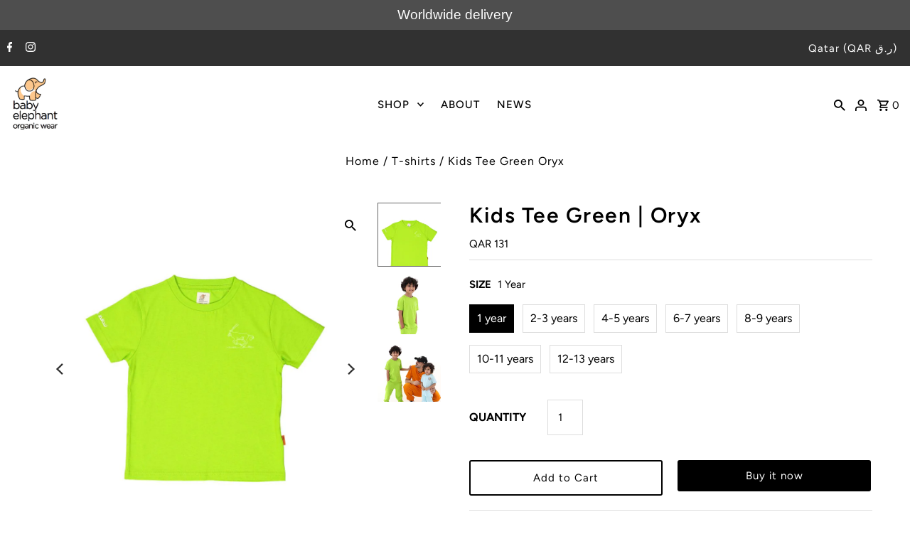

--- FILE ---
content_type: text/html; charset=utf-8
request_url: https://babyelephantorganic.com/products/kids-tee-green-oryx
body_size: 36829
content:
<!DOCTYPE html>
<html class="no-js" lang="en">
<head>
	<!-- Added by AVADA SEO Suite -->
	<script>
  const avadaLightJsExclude = ['cdn.nfcube.com', 'assets/ecom.js', 'variant-title-king', 'linked_options_variants', 'smile-loader.js', 'smart-product-filter-search', 'rivo-loyalty-referrals', 'avada-cookie-consent', 'consentmo-gdpr', 'quinn', 'pandectes'];
  const avadaLightJsInclude = ['https://www.googletagmanager.com/', 'https://connect.facebook.net/', 'https://business-api.tiktok.com/', 'https://static.klaviyo.com/'];
  window.AVADA_SPEED_BLACKLIST = avadaLightJsInclude.map(item => new RegExp(item, 'i'));
  window.AVADA_SPEED_WHITELIST = avadaLightJsExclude.map(item => new RegExp(item, 'i'));
</script>

<script>
  const isSpeedUpEnable = !1769157060539 || Date.now() < 1769157060539;
  if (isSpeedUpEnable) {
    const avadaSpeedUp=1;
    if(isSpeedUpEnable) {
  function _0x4029(){const _0x37dcf3=['getAttribute','beforescriptexecute','\$&','blacklist','mousemove','addEventListener','nodeType','some','javascript/blocked','removeChild','name','type','parentElement','touchstart','keydown','2364570AZBPQl','warn','getOwnPropertyDescriptor','filter','string','observe','listener','946410mMVxAu','8gurTmu','replace','cdn.shopify.com/extensions','push','src','1662563SlOnoZ','setAttribute','appendChild','map','toString','script','value','2598318ELPtDZ','script[type="','set','forEach','Avada cannot lazy load script','call','5yzLHbO','SCRIPT','preventDefault','blacklisted','prototype','4ZWPWgX','1971425ridIqJ','325794tnZQVo','bind','application/javascript','createElement','removeEventListener','length','test','wheel','attributes','get','options','174850imbqTr','AVADA_SPEED_BLACKLIST','every','whitelist','splice'];_0x4029=function(){return _0x37dcf3;};return _0x4029();}function _0x34f3(_0x36da11,_0x4fe428){_0x36da11=_0x36da11-0x1e1;const _0x40298f=_0x4029();let _0x34f3c5=_0x40298f[_0x36da11];return _0x34f3c5;}(function(_0x1a8665,_0x3db3db){const _0x18bb47=_0x34f3,_0x280300=_0x1a8665();while(!![]){try{const _0xcd9202=parseInt(_0x18bb47(0x201))/0x1*(-parseInt(_0x18bb47(0x213))/0x2)+parseInt(_0x18bb47(0x208))/0x3+parseInt(_0x18bb47(0x206))/0x4*(parseInt(_0x18bb47(0x207))/0x5)+-parseInt(_0x18bb47(0x1fb))/0x6+-parseInt(_0x18bb47(0x1f4))/0x7*(-parseInt(_0x18bb47(0x1ef))/0x8)+parseInt(_0x18bb47(0x1e7))/0x9+parseInt(_0x18bb47(0x1ee))/0xa;if(_0xcd9202===_0x3db3db)break;else _0x280300['push'](_0x280300['shift']());}catch(_0x242912){_0x280300['push'](_0x280300['shift']());}}}(_0x4029,0x37901),(function(){const _0x267f0e=_0x34f3,_0x1ac433=_0x267f0e(0x220),_0x439067={'blacklist':window[_0x267f0e(0x214)],'whitelist':window['AVADA_SPEED_WHITELIST']},_0x5bc749={'blacklisted':[]},_0x55f323=(_0x491378,_0x462868)=>{const _0x1c027b=_0x267f0e;if(_0x491378&&(!_0x462868||_0x462868!==_0x1ac433)&&(!_0x439067[_0x1c027b(0x21b)]||_0x439067[_0x1c027b(0x21b)]['some'](_0x1eb6e2=>_0x1eb6e2[_0x1c027b(0x20e)](_0x491378)))&&(!_0x439067[_0x1c027b(0x216)]||_0x439067[_0x1c027b(0x216)][_0x1c027b(0x215)](_0x5a43bb=>!_0x5a43bb[_0x1c027b(0x20e)](_0x491378)))&&_0x491378['includes'](_0x1c027b(0x1f1))){const _0x13c61b=_0x491378[_0x1c027b(0x20d)];return _0x13c61b%0x2===0x0;}return _0x491378&&(!_0x462868||_0x462868!==_0x1ac433)&&(!_0x439067[_0x1c027b(0x21b)]||_0x439067['blacklist'][_0x1c027b(0x21f)](_0x486b3c=>_0x486b3c[_0x1c027b(0x20e)](_0x491378)))&&(!_0x439067[_0x1c027b(0x216)]||_0x439067[_0x1c027b(0x216)][_0x1c027b(0x215)](_0x445683=>!_0x445683[_0x1c027b(0x20e)](_0x491378)));},_0x5f1be2=function(_0x1f4834){const _0x11be50=_0x267f0e,_0x1dcdbf=_0x1f4834[_0x11be50(0x218)](_0x11be50(0x1f3));return _0x439067[_0x11be50(0x21b)]&&_0x439067[_0x11be50(0x21b)][_0x11be50(0x215)](_0x16b5ea=>!_0x16b5ea[_0x11be50(0x20e)](_0x1dcdbf))||_0x439067['whitelist']&&_0x439067[_0x11be50(0x216)][_0x11be50(0x21f)](_0x41214f=>_0x41214f['test'](_0x1dcdbf));},_0x56c6e9=new MutationObserver(_0x42a046=>{const _0x2ec48e=_0x267f0e;for(let _0x46af1f=0x0;_0x46af1f<_0x42a046['length'];_0x46af1f++){const {addedNodes:_0x3872d8}=_0x42a046[_0x46af1f];for(let _0x31d971=0x0;_0x31d971<_0x3872d8[_0x2ec48e(0x20d)];_0x31d971++){const _0x16fec7=_0x3872d8[_0x31d971];if(_0x16fec7[_0x2ec48e(0x21e)]===0x1&&_0x16fec7['tagName']===_0x2ec48e(0x202)){const _0x481a81=_0x16fec7[_0x2ec48e(0x1f3)],_0x351902=_0x16fec7['type'];if(_0x55f323(_0x481a81,_0x351902)){_0x5bc749[_0x2ec48e(0x204)][_0x2ec48e(0x1f2)]([_0x16fec7,_0x16fec7[_0x2ec48e(0x1e3)]]),_0x16fec7[_0x2ec48e(0x1e3)]=_0x1ac433;const _0x308cde=function(_0xc43dd7){const _0x1106f0=_0x2ec48e;if(_0x16fec7[_0x1106f0(0x218)](_0x1106f0(0x1e3))===_0x1ac433)_0xc43dd7[_0x1106f0(0x203)]();_0x16fec7[_0x1106f0(0x20c)]('beforescriptexecute',_0x308cde);};_0x16fec7[_0x2ec48e(0x21d)](_0x2ec48e(0x219),_0x308cde),_0x16fec7[_0x2ec48e(0x1e4)]&&_0x16fec7['parentElement'][_0x2ec48e(0x1e1)](_0x16fec7);}}}}});_0x56c6e9[_0x267f0e(0x1ec)](document['documentElement'],{'childList':!![],'subtree':!![]});const _0x26d0d1=/[|\{}()[]^$+*?.]/g,_0x36c3e3=function(..._0x319ee2){const _0xac7616=_0x267f0e;_0x319ee2[_0xac7616(0x20d)]<0x1?(_0x439067[_0xac7616(0x21b)]=[],_0x439067[_0xac7616(0x216)]=[]):(_0x439067['blacklist']&&(_0x439067[_0xac7616(0x21b)]=_0x439067['blacklist']['filter'](_0x454d77=>_0x319ee2[_0xac7616(0x215)](_0x5cf445=>{const _0x319815=_0xac7616;if(typeof _0x5cf445==='string')return!_0x454d77[_0x319815(0x20e)](_0x5cf445);else{if(_0x5cf445 instanceof RegExp)return _0x454d77['toString']()!==_0x5cf445[_0x319815(0x1f8)]();}}))),_0x439067[_0xac7616(0x216)]&&(_0x439067[_0xac7616(0x216)]=[..._0x439067[_0xac7616(0x216)],..._0x319ee2[_0xac7616(0x1f7)](_0x100bbe=>{const _0x4fe139=_0xac7616;if(typeof _0x100bbe===_0x4fe139(0x1eb)){const _0x1c4009=_0x100bbe[_0x4fe139(0x1f0)](_0x26d0d1,_0x4fe139(0x21a)),_0x5b1592='.*'+_0x1c4009+'.*';if(_0x439067[_0x4fe139(0x216)][_0x4fe139(0x215)](_0x4ccdeb=>_0x4ccdeb[_0x4fe139(0x1f8)]()!==_0x5b1592[_0x4fe139(0x1f8)]()))return new RegExp(_0x5b1592);}else{if(_0x100bbe instanceof RegExp){if(_0x439067[_0x4fe139(0x216)][_0x4fe139(0x215)](_0xd205d1=>_0xd205d1[_0x4fe139(0x1f8)]()!==_0x100bbe[_0x4fe139(0x1f8)]()))return _0x100bbe;}}return null;})[_0xac7616(0x1ea)](Boolean)]));const _0x5985fd=document['querySelectorAll'](_0xac7616(0x1fc)+_0x1ac433+'"]');for(let _0x156723=0x0;_0x156723<_0x5985fd[_0xac7616(0x20d)];_0x156723++){const _0xc351a5=_0x5985fd[_0x156723];_0x5f1be2(_0xc351a5)&&(_0x5bc749[_0xac7616(0x204)][_0xac7616(0x1f2)]([_0xc351a5,'application/javascript']),_0xc351a5[_0xac7616(0x1e4)][_0xac7616(0x1e1)](_0xc351a5));}let _0x29c6e5=0x0;[..._0x5bc749[_0xac7616(0x204)]][_0xac7616(0x1fe)](([_0x45ea8a,_0x48f8e6],_0x822263)=>{const _0x3b2522=_0xac7616;if(_0x5f1be2(_0x45ea8a)){const _0x135d2f=document[_0x3b2522(0x20b)](_0x3b2522(0x1f9));for(let _0x1446b5=0x0;_0x1446b5<_0x45ea8a[_0x3b2522(0x210)]['length'];_0x1446b5++){const _0x1893e5=_0x45ea8a[_0x3b2522(0x210)][_0x1446b5];_0x1893e5['name']!==_0x3b2522(0x1f3)&&_0x1893e5[_0x3b2522(0x1e2)]!==_0x3b2522(0x1e3)&&_0x135d2f[_0x3b2522(0x1f5)](_0x1893e5['name'],_0x45ea8a[_0x3b2522(0x210)][_0x1446b5][_0x3b2522(0x1fa)]);}_0x135d2f[_0x3b2522(0x1f5)](_0x3b2522(0x1f3),_0x45ea8a['src']),_0x135d2f['setAttribute'](_0x3b2522(0x1e3),_0x48f8e6||_0x3b2522(0x20a)),document['head'][_0x3b2522(0x1f6)](_0x135d2f),_0x5bc749[_0x3b2522(0x204)][_0x3b2522(0x217)](_0x822263-_0x29c6e5,0x1),_0x29c6e5++;}}),_0x439067[_0xac7616(0x21b)]&&_0x439067['blacklist']['length']<0x1&&_0x56c6e9['disconnect']();},_0x346e3b=document['createElement'],_0x59087c={'src':Object['getOwnPropertyDescriptor'](HTMLScriptElement[_0x267f0e(0x205)],_0x267f0e(0x1f3)),'type':Object[_0x267f0e(0x1e9)](HTMLScriptElement[_0x267f0e(0x205)],_0x267f0e(0x1e3))};document[_0x267f0e(0x20b)]=function(..._0x366fb3){const _0x5b7d2b=_0x267f0e;if(_0x366fb3[0x0]['toLowerCase']()!==_0x5b7d2b(0x1f9))return _0x346e3b[_0x5b7d2b(0x209)](document)(..._0x366fb3);const _0x4d3f8c=_0x346e3b[_0x5b7d2b(0x209)](document)(..._0x366fb3);try{let _0x222a15=![],_0x4af9d5=![],_0x4484d8=![];Object['defineProperties'](_0x4d3f8c,{'src':{..._0x59087c[_0x5b7d2b(0x1f3)],'set'(_0x30b87d){const _0x73c5bc=_0x5b7d2b;if(_0x222a15)return;_0x222a15=!![];try{const _0x1977aa=_0x59087c[_0x73c5bc(0x1e3)][_0x73c5bc(0x211)][_0x73c5bc(0x200)](this);_0x55f323(_0x30b87d,_0x1977aa)&&_0x59087c[_0x73c5bc(0x1e3)]['set'][_0x73c5bc(0x200)](this,_0x1ac433),_0x59087c['src'][_0x73c5bc(0x1fd)]['call'](this,_0x30b87d);}finally{_0x222a15=![];}}},'type':{..._0x59087c[_0x5b7d2b(0x1e3)],'get'(){const _0x243a01=_0x5b7d2b,_0x36f58f=_0x59087c[_0x243a01(0x1e3)][_0x243a01(0x211)][_0x243a01(0x200)](this);if(_0x4af9d5)return _0x36f58f;const _0x2266be=_0x59087c[_0x243a01(0x1f3)][_0x243a01(0x211)][_0x243a01(0x200)](this);if(_0x36f58f===_0x1ac433||_0x55f323(_0x2266be,_0x36f58f))return null;return _0x36f58f;},'set'(_0x34b7d6){const _0x3f891b=_0x5b7d2b;if(_0x4af9d5)return;_0x4af9d5=!![];try{const _0x11e28a=_0x59087c['src'][_0x3f891b(0x211)][_0x3f891b(0x200)](this),_0x1c6d2f=_0x59087c[_0x3f891b(0x1e3)][_0x3f891b(0x211)]['call'](this),_0x6be9db=_0x55f323(_0x11e28a,_0x1c6d2f)?_0x1ac433:_0x34b7d6;_0x59087c['type'][_0x3f891b(0x1fd)][_0x3f891b(0x200)](this,_0x6be9db);}finally{_0x4af9d5=![];}}}}),_0x4d3f8c[_0x5b7d2b(0x1f5)]=function(_0x1adae4,_0x3882aa){const _0x351db0=_0x5b7d2b;if(_0x4484d8){HTMLScriptElement[_0x351db0(0x205)][_0x351db0(0x1f5)][_0x351db0(0x200)](_0x4d3f8c,_0x1adae4,_0x3882aa);return;}_0x4484d8=!![];try{_0x1adae4===_0x351db0(0x1e3)||_0x1adae4===_0x351db0(0x1f3)?_0x4d3f8c[_0x1adae4]=_0x3882aa:HTMLScriptElement[_0x351db0(0x205)]['setAttribute'][_0x351db0(0x200)](_0x4d3f8c,_0x1adae4,_0x3882aa);}finally{_0x4484d8=![];}};}catch(_0x24f466){console[_0x5b7d2b(0x1e8)](_0x5b7d2b(0x1ff),_0x24f466);}return _0x4d3f8c;};const _0x5808ce=[_0x267f0e(0x1e6),_0x267f0e(0x21c),'touchend','touchmove',_0x267f0e(0x1e5),_0x267f0e(0x20f)],_0x2f0c6c=_0x5808ce['map'](_0x3c05db=>{return{'type':_0x3c05db,'listener':()=>_0x36c3e3(),'options':{'passive':!![]}};});_0x2f0c6c[_0x267f0e(0x1fe)](_0x115cc1=>{const _0x4ed56e=_0x267f0e;document[_0x4ed56e(0x21d)](_0x115cc1[_0x4ed56e(0x1e3)],_0x115cc1[_0x4ed56e(0x1ed)],_0x115cc1[_0x4ed56e(0x212)]);});}()));
}
    class LightJsLoader{constructor(e){this.jQs=[],this.listener=this.handleListener.bind(this,e),this.scripts=["default","defer","async"].reduce(((e,t)=>({...e,[t]:[]})),{});const t=this;e.forEach((e=>window.addEventListener(e,t.listener,{passive:!0})))}handleListener(e){const t=this;return e.forEach((e=>window.removeEventListener(e,t.listener))),"complete"===document.readyState?this.handleDOM():document.addEventListener("readystatechange",(e=>{if("complete"===e.target.readyState)return setTimeout(t.handleDOM.bind(t),1)}))}async handleDOM(){this.suspendEvent(),this.suspendJQuery(),this.findScripts(),this.preloadScripts();for(const e of Object.keys(this.scripts))await this.replaceScripts(this.scripts[e]);for(const e of["DOMContentLoaded","readystatechange"])await this.requestRepaint(),document.dispatchEvent(new Event("lightJS-"+e));document.lightJSonreadystatechange&&document.lightJSonreadystatechange();for(const e of["DOMContentLoaded","load"])await this.requestRepaint(),window.dispatchEvent(new Event("lightJS-"+e));await this.requestRepaint(),window.lightJSonload&&window.lightJSonload(),await this.requestRepaint(),this.jQs.forEach((e=>e(window).trigger("lightJS-jquery-load"))),window.dispatchEvent(new Event("lightJS-pageshow")),await this.requestRepaint(),window.lightJSonpageshow&&window.lightJSonpageshow()}async requestRepaint(){return new Promise((e=>requestAnimationFrame(e)))}findScripts(){document.querySelectorAll("script[type=lightJs]").forEach((e=>{e.hasAttribute("src")?e.hasAttribute("async")&&e.async?this.scripts.async.push(e):e.hasAttribute("defer")&&e.defer?this.scripts.defer.push(e):this.scripts.default.push(e):this.scripts.default.push(e)}))}preloadScripts(){const e=this,t=Object.keys(this.scripts).reduce(((t,n)=>[...t,...e.scripts[n]]),[]),n=document.createDocumentFragment();t.forEach((e=>{const t=e.getAttribute("src");if(!t)return;const s=document.createElement("link");s.href=t,s.rel="preload",s.as="script",n.appendChild(s)})),document.head.appendChild(n)}async replaceScripts(e){let t;for(;t=e.shift();)await this.requestRepaint(),new Promise((e=>{const n=document.createElement("script");[...t.attributes].forEach((e=>{"type"!==e.nodeName&&n.setAttribute(e.nodeName,e.nodeValue)})),t.hasAttribute("src")?(n.addEventListener("load",e),n.addEventListener("error",e)):(n.text=t.text,e()),t.parentNode.replaceChild(n,t)}))}suspendEvent(){const e={};[{obj:document,name:"DOMContentLoaded"},{obj:window,name:"DOMContentLoaded"},{obj:window,name:"load"},{obj:window,name:"pageshow"},{obj:document,name:"readystatechange"}].map((t=>function(t,n){function s(n){return e[t].list.indexOf(n)>=0?"lightJS-"+n:n}e[t]||(e[t]={list:[n],add:t.addEventListener,remove:t.removeEventListener},t.addEventListener=(...n)=>{n[0]=s(n[0]),e[t].add.apply(t,n)},t.removeEventListener=(...n)=>{n[0]=s(n[0]),e[t].remove.apply(t,n)})}(t.obj,t.name))),[{obj:document,name:"onreadystatechange"},{obj:window,name:"onpageshow"}].map((e=>function(e,t){let n=e[t];Object.defineProperty(e,t,{get:()=>n||function(){},set:s=>{e["lightJS"+t]=n=s}})}(e.obj,e.name)))}suspendJQuery(){const e=this;let t=window.jQuery;Object.defineProperty(window,"jQuery",{get:()=>t,set(n){if(!n||!n.fn||!e.jQs.includes(n))return void(t=n);n.fn.ready=n.fn.init.prototype.ready=e=>{e.bind(document)(n)};const s=n.fn.on;n.fn.on=n.fn.init.prototype.on=function(...e){if(window!==this[0])return s.apply(this,e),this;const t=e=>e.split(" ").map((e=>"load"===e||0===e.indexOf("load.")?"lightJS-jquery-load":e)).join(" ");return"string"==typeof e[0]||e[0]instanceof String?(e[0]=t(e[0]),s.apply(this,e),this):("object"==typeof e[0]&&Object.keys(e[0]).forEach((n=>{delete Object.assign(e[0],{[t(n)]:e[0][n]})[n]})),s.apply(this,e),this)},e.jQs.push(n),t=n}})}}
new LightJsLoader(["keydown","mousemove","touchend","touchmove","touchstart","wheel"]);
  }
</script> 

	<!-- /Added by AVADA SEO Suite -->
  <meta charset="utf-8" />
  <meta property="og:image" content="https://cdn.shopify.com/s/files/1/1276/2319/files/2_1049_-Edit_a4ccf9a5-234e-411e-8743-1bad5a0dfeb6.jpg?v=1701679968" />
  <meta name="viewport" content="width=device-width,initial-scale=1">

  <!-- Establish early connection to external domains -->
  <link rel="preconnect" href="https://cdn.shopify.com" crossorigin>
  <link rel="preconnect" href="https://fonts.shopify.com" crossorigin>
  <link rel="preconnect" href="https://monorail-edge.shopifysvc.com">
  <link rel="preconnect" href="//ajax.googleapis.com" crossorigin /><!-- Preload onDomain stylesheets and script libraries -->
  <link rel="preload" href="//babyelephantorganic.com/cdn/shop/t/12/assets/stylesheet.aio.min.css?v=63396551843655187801734873477" as="style">
  <link rel="preload" as="font" href="//babyelephantorganic.com/cdn/fonts/figtree/figtree_n4.3c0838aba1701047e60be6a99a1b0a40ce9b8419.woff2" type="font/woff2" crossorigin>
  <link rel="preload" as="font" href="//babyelephantorganic.com/cdn/fonts/figtree/figtree_n5.3b6b7df38aa5986536945796e1f947445832047c.woff2" type="font/woff2" crossorigin>
  <link rel="preload" as="font" href="//babyelephantorganic.com/cdn/fonts/figtree/figtree_n6.9d1ea52bb49a0a86cfd1b0383d00f83d3fcc14de.woff2" type="font/woff2" crossorigin>
  <link rel="preload" href="//babyelephantorganic.com/cdn/shop/t/12/assets/eventemitter3.min.js?v=27939738353326123541734870812" as="script"><link rel="preload" href="//babyelephantorganic.com/cdn/shop/t/12/assets/vendor-video.js?v=112486824910932804751734870812" as="script"><link rel="preload" href="//babyelephantorganic.com/cdn/shop/t/12/assets/theme.aio.min.js?v=122698551837968469441734873477" as="script">
  <link rel="preload" href="//babyelephantorganic.com/cdn/shopifycloud/storefront/assets/themes_support/option_selection-b017cd28.js" as="script">

  <link rel="shortcut icon" href="//babyelephantorganic.com/cdn/shop/files/BE_favicon_32x32.png?v=1667121215" type="image/png" />
  <link rel="canonical" href="https://babyelephantorganic.com/products/kids-tee-green-oryx" /><title>Kids Tee Green Oryx
 &ndash; Baby Elephant Organic Wear</title>
  <meta name="description" content="Unisex single jersey t-shirt featuring Arabian Oryx - the symbol of Qatar. There is Arabic text on the sleeve &quot;Save The Earth&quot;. Made from 100% organic cotton, GOTS certified. Match with green shorts &amp;amp; pants or mix up with different colors. " />

  
<meta property="og:image" content="http://babyelephantorganic.com/cdn/shop/products/ProductpicturesW21.052.jpg?v=1734872165">
  <meta property="og:image:secure_url" content="https://babyelephantorganic.com/cdn/shop/products/ProductpicturesW21.052.jpg?v=1734872165">
  <meta property="og:image:width" content="1040">
  <meta property="og:image:height" content="1040">
<meta property="og:site_name" content="Baby Elephant Organic Wear">



  <meta name="twitter:card" content="summary">


  <meta name="twitter:site" content="@">



  <meta name="twitter:title" content="Kids Tee Green | Oryx">
  <meta name="twitter:description" content="



Unisex single jersey t-shirt featuring Arabian Oryx - the symbol of Qatar. There is Arabic text on the sleeve &quot;Save The Earth&quot;.
Made from 100% organic cotton, GOTS certified.
Match with green shor">
  <meta name="twitter:image" content="https://babyelephantorganic.com/cdn/shop/products/ProductpicturesW21.052_large.jpg?v=1734872165">
  <meta name="twitter:image:width" content="480">
  <meta name="twitter:image:height" content="480">


  
  <script type="application/ld+json">
   {
     "@context": "https://schema.org",
     "@type": "Product",
     "id": "kids-tee-green-oryx",
     "url": "//products/kids-tee-green-oryx",
     "image": "//babyelephantorganic.com/cdn/shop/products/ProductpicturesW21.052_1024x.jpg?v=1734872165",
     "name": "Kids Tee Green | Oryx",
     "brand": "Baby Elephant",
     "description": "



Unisex single jersey t-shirt featuring Arabian Oryx - the symbol of Qatar. There is Arabic text on the sleeve &quot;Save The Earth&quot;.
Made from 100% organic cotton, GOTS certified.
Match with green shorts &amp;amp; pants or mix up with different colors. 



","sku": "30164100272","offers": [
       
       {
         "@type": "Offer",
         "price": "131",
         "priceCurrency": "QAR",
         "availability" : "http://schema.org/InStock",
         "priceValidUntil": "2030-01-01",
         "url": "/products/kids-tee-green-oryx"
       },
       
       {
         "@type": "Offer",
         "price": "131",
         "priceCurrency": "QAR",
         "availability" : "http://schema.org/InStock",
         "priceValidUntil": "2030-01-01",
         "url": "/products/kids-tee-green-oryx"
       },
       
       {
         "@type": "Offer",
         "price": "131",
         "priceCurrency": "QAR",
         "availability" : "http://schema.org/InStock",
         "priceValidUntil": "2030-01-01",
         "url": "/products/kids-tee-green-oryx"
       },
       
       {
         "@type": "Offer",
         "price": "131",
         "priceCurrency": "QAR",
         "availability" : "http://schema.org/InStock",
         "priceValidUntil": "2030-01-01",
         "url": "/products/kids-tee-green-oryx"
       },
       
       {
         "@type": "Offer",
         "price": "131",
         "priceCurrency": "QAR",
         "availability" : "http://schema.org/InStock",
         "priceValidUntil": "2030-01-01",
         "url": "/products/kids-tee-green-oryx"
       },
       
       {
         "@type": "Offer",
         "price": "131",
         "priceCurrency": "QAR",
         "availability" : "http://schema.org/InStock",
         "priceValidUntil": "2030-01-01",
         "url": "/products/kids-tee-green-oryx"
       },
       
       {
         "@type": "Offer",
         "price": "131",
         "priceCurrency": "QAR",
         "availability" : "http://schema.org/InStock",
         "priceValidUntil": "2030-01-01",
         "url": "/products/kids-tee-green-oryx"
       }
       
    ]}
  </script>


  <style data-shopify>
:root {
    --main-family: Figtree, sans-serif;
    --main-weight: 400;
    --main-style: normal;
    --nav-family: Figtree, sans-serif;
    --nav-weight: 500;
    --nav-style: normal;
    --heading-family: Figtree, sans-serif;
    --heading-weight: 600;
    --heading-style: normal;

    --announcement-size: 15px;
    --logo-size: 20px;
    --font-size: 15px;
    --h1-size: 30px;
    --h2-size: 24px;
    --h3-size: 20px;
    --h4-size: calc(var(--font-size) + 2px);
    --h5-size: calc(var(--font-size) + 1px);
    --nav-size: 15px;
    --border-weight: 3px;
    --top-bar-background: #313131;
    --top-bar-color: #ffffff;
    --social-links: #ffffff;
    --header-background: #ffffff;
    --cart-links: #000000;
    --cart-links-hover: #000000;
    --background: #ffffff;
    --header_color: #000000;
    --hero-color: #ffffff;
    --text-color: #000000;
    --sale-color: #bc0000;
    --dotted-color: #dddddd;
    --button-color: #000000;
    --button-text: #ffffff;
    --button-hover: #000000;
    --button-text-hover: #ffffff;
    --navigation: #ffffff;
    --nav-color: #000000;
    --nav-hover-color: #ffffff;
    --nav-hover-link-color: #000000;
    --dropdown-background-color: #ffffff;
    --nav-dropdown-color: #000000;
    --dropdown-hover-background-color: #ffffff;
    --dropdown-hover-link-color: #000000;
    --new-background: rgba(0,0,0,0);
    --new-text: #000000;
    --sale-background: rgba(0,0,0,0);
    --sale-text: #bc0000;
    --soldout-background: rgba(0,0,0,0);
    --soldout-text: #000000;
    --footer-background: #ffffff;
    --footer-color: #000000;
    --footer-border: #e5e5e5;
    --error-msg-dark: #e81000;
    --error-msg-light: #ffeae8;
    --success-msg-dark: #007f5f;
    --success-msg-light: #e5fff8;
    --free-shipping-bg: #313131;
    --free-shipping-text: #fff;
    --error-color: #c60808;
    --error-color-light: #fdd0d0;
    --keyboard-focus-color: #cccccc;
    --keyboard-focus-border-style: dotted;
    --keyboard-focus-border-weight: 1;
    --icon-border-color: #e6e6e6;
    --thumbnail-slider-outline-color: #666666;
    --price-unit-price-color: #999999;
    --select-arrow-bg: url(//babyelephantorganic.com/cdn/shop/t/12/assets/select-arrow.png?v=112595941721225094991734870812);
    --product-info-align: center;
    --color-filter-size: 18px;
    --color-body-text: var(--text-color);
    --color-body: var(--background);
    --color-bg: var(--background);
    --disabled-text: #808080;
    --section-padding: 30px;

    --star-active: rgb(0, 0, 0);
    --star-inactive: rgb(204, 204, 204);

    
      --button-corners: 0;
    
  }
  @media (max-width: 740px) {
    :root {
      --font-size: calc(15px - (15px * 0.15));
      --nav-size: calc(15px - (15px * 0.15));
      --h1-size: calc(30px - (30px * 0.15));
      --h2-size: calc(24px - (24px * 0.15));
      --h3-size: calc(20px - (20px * 0.15));
    }
  }
</style>


  <link rel="stylesheet" href="//babyelephantorganic.com/cdn/shop/t/12/assets/stylesheet.aio.min.css?v=63396551843655187801734873477" type="text/css">

  <style>
  @font-face {
  font-family: Figtree;
  font-weight: 400;
  font-style: normal;
  font-display: swap;
  src: url("//babyelephantorganic.com/cdn/fonts/figtree/figtree_n4.3c0838aba1701047e60be6a99a1b0a40ce9b8419.woff2") format("woff2"),
       url("//babyelephantorganic.com/cdn/fonts/figtree/figtree_n4.c0575d1db21fc3821f17fd6617d3dee552312137.woff") format("woff");
}

  @font-face {
  font-family: Figtree;
  font-weight: 500;
  font-style: normal;
  font-display: swap;
  src: url("//babyelephantorganic.com/cdn/fonts/figtree/figtree_n5.3b6b7df38aa5986536945796e1f947445832047c.woff2") format("woff2"),
       url("//babyelephantorganic.com/cdn/fonts/figtree/figtree_n5.f26bf6dcae278b0ed902605f6605fa3338e81dab.woff") format("woff");
}

  @font-face {
  font-family: Figtree;
  font-weight: 600;
  font-style: normal;
  font-display: swap;
  src: url("//babyelephantorganic.com/cdn/fonts/figtree/figtree_n6.9d1ea52bb49a0a86cfd1b0383d00f83d3fcc14de.woff2") format("woff2"),
       url("//babyelephantorganic.com/cdn/fonts/figtree/figtree_n6.f0fcdea525a0e47b2ae4ab645832a8e8a96d31d3.woff") format("woff");
}

  @font-face {
  font-family: Figtree;
  font-weight: 700;
  font-style: normal;
  font-display: swap;
  src: url("//babyelephantorganic.com/cdn/fonts/figtree/figtree_n7.2fd9bfe01586148e644724096c9d75e8c7a90e55.woff2") format("woff2"),
       url("//babyelephantorganic.com/cdn/fonts/figtree/figtree_n7.ea05de92d862f9594794ab281c4c3a67501ef5fc.woff") format("woff");
}

  @font-face {
  font-family: Figtree;
  font-weight: 400;
  font-style: italic;
  font-display: swap;
  src: url("//babyelephantorganic.com/cdn/fonts/figtree/figtree_i4.89f7a4275c064845c304a4cf8a4a586060656db2.woff2") format("woff2"),
       url("//babyelephantorganic.com/cdn/fonts/figtree/figtree_i4.6f955aaaafc55a22ffc1f32ecf3756859a5ad3e2.woff") format("woff");
}

  @font-face {
  font-family: Figtree;
  font-weight: 700;
  font-style: italic;
  font-display: swap;
  src: url("//babyelephantorganic.com/cdn/fonts/figtree/figtree_i7.06add7096a6f2ab742e09ec7e498115904eda1fe.woff2") format("woff2"),
       url("//babyelephantorganic.com/cdn/fonts/figtree/figtree_i7.ee584b5fcaccdbb5518c0228158941f8df81b101.woff") format("woff");
}

  </style>

  <script>window.performance && window.performance.mark && window.performance.mark('shopify.content_for_header.start');</script><meta id="shopify-digital-wallet" name="shopify-digital-wallet" content="/12762319/digital_wallets/dialog">
<link rel="alternate" type="application/json+oembed" href="https://babyelephantorganic.com/products/kids-tee-green-oryx.oembed">
<script async="async" src="/checkouts/internal/preloads.js?locale=en-QA"></script>
<script id="shopify-features" type="application/json">{"accessToken":"6413fbb5886ba7ef4c25e1c3b8331cfe","betas":["rich-media-storefront-analytics"],"domain":"babyelephantorganic.com","predictiveSearch":true,"shopId":12762319,"locale":"en"}</script>
<script>var Shopify = Shopify || {};
Shopify.shop = "babyelephant.myshopify.com";
Shopify.locale = "en";
Shopify.currency = {"active":"QAR","rate":"1.0"};
Shopify.country = "QA";
Shopify.theme = {"name":"Copy of Fashionopolism","id":141617201319,"schema_name":"Fashionopolism","schema_version":"7.4.2","theme_store_id":141,"role":"main"};
Shopify.theme.handle = "null";
Shopify.theme.style = {"id":null,"handle":null};
Shopify.cdnHost = "babyelephantorganic.com/cdn";
Shopify.routes = Shopify.routes || {};
Shopify.routes.root = "/";</script>
<script type="module">!function(o){(o.Shopify=o.Shopify||{}).modules=!0}(window);</script>
<script>!function(o){function n(){var o=[];function n(){o.push(Array.prototype.slice.apply(arguments))}return n.q=o,n}var t=o.Shopify=o.Shopify||{};t.loadFeatures=n(),t.autoloadFeatures=n()}(window);</script>
<script id="shop-js-analytics" type="application/json">{"pageType":"product"}</script>
<script defer="defer" async type="module" src="//babyelephantorganic.com/cdn/shopifycloud/shop-js/modules/v2/client.init-shop-cart-sync_BT-GjEfc.en.esm.js"></script>
<script defer="defer" async type="module" src="//babyelephantorganic.com/cdn/shopifycloud/shop-js/modules/v2/chunk.common_D58fp_Oc.esm.js"></script>
<script defer="defer" async type="module" src="//babyelephantorganic.com/cdn/shopifycloud/shop-js/modules/v2/chunk.modal_xMitdFEc.esm.js"></script>
<script type="module">
  await import("//babyelephantorganic.com/cdn/shopifycloud/shop-js/modules/v2/client.init-shop-cart-sync_BT-GjEfc.en.esm.js");
await import("//babyelephantorganic.com/cdn/shopifycloud/shop-js/modules/v2/chunk.common_D58fp_Oc.esm.js");
await import("//babyelephantorganic.com/cdn/shopifycloud/shop-js/modules/v2/chunk.modal_xMitdFEc.esm.js");

  window.Shopify.SignInWithShop?.initShopCartSync?.({"fedCMEnabled":true,"windoidEnabled":true});

</script>
<script>(function() {
  var isLoaded = false;
  function asyncLoad() {
    if (isLoaded) return;
    isLoaded = true;
    var urls = ["\/\/static.zotabox.com\/9\/3\/9314957d2b4be6733983d355b02d738c\/widgets.js?shop=babyelephant.myshopify.com","https:\/\/a.mailmunch.co\/widgets\/site-501352-30e828dc5be4e7150f31ab9a8aaa209b24f36443.js?shop=babyelephant.myshopify.com","https:\/\/intg.snapchat.com\/shopify\/shopify-scevent.js?id=3ff29519-3320-4bef-8f75-a7ca17236579\u0026shop=babyelephant.myshopify.com","https:\/\/whatshelp.io\/shopify\/widget\/12762319.js?v=1552037933\u0026shop=babyelephant.myshopify.com","https:\/\/static.zotabox.com\/9\/3\/9314957d2b4be6733983d355b02d738c\/widgets.js?shop=babyelephant.myshopify.com"];
    for (var i = 0; i < urls.length; i++) {
      var s = document.createElement('script');
      if ((!1769157060539 || Date.now() < 1769157060539) &&
      (!window.AVADA_SPEED_BLACKLIST || window.AVADA_SPEED_BLACKLIST.some(pattern => pattern.test(s))) &&
      (!window.AVADA_SPEED_WHITELIST || window.AVADA_SPEED_WHITELIST.every(pattern => !pattern.test(s)))) s.type = 'lightJs'; else s.type = 'text/javascript';
      s.async = true;
      s.src = urls[i];
      var x = document.getElementsByTagName('script')[0];
      x.parentNode.insertBefore(s, x);
    }
  };
  if(window.attachEvent) {
    window.attachEvent('onload', asyncLoad);
  } else {
    window.addEventListener('load', asyncLoad, false);
  }
})();</script>
<script id="__st">var __st={"a":12762319,"offset":10800,"reqid":"5b828b0d-78ac-4550-ac7c-19997fb2b378-1769067524","pageurl":"babyelephantorganic.com\/products\/kids-tee-green-oryx","u":"b069dc21f28c","p":"product","rtyp":"product","rid":7154494570663};</script>
<script>window.ShopifyPaypalV4VisibilityTracking = true;</script>
<script id="captcha-bootstrap">!function(){'use strict';const t='contact',e='account',n='new_comment',o=[[t,t],['blogs',n],['comments',n],[t,'customer']],c=[[e,'customer_login'],[e,'guest_login'],[e,'recover_customer_password'],[e,'create_customer']],r=t=>t.map((([t,e])=>`form[action*='/${t}']:not([data-nocaptcha='true']) input[name='form_type'][value='${e}']`)).join(','),a=t=>()=>t?[...document.querySelectorAll(t)].map((t=>t.form)):[];function s(){const t=[...o],e=r(t);return a(e)}const i='password',u='form_key',d=['recaptcha-v3-token','g-recaptcha-response','h-captcha-response',i],f=()=>{try{return window.sessionStorage}catch{return}},m='__shopify_v',_=t=>t.elements[u];function p(t,e,n=!1){try{const o=window.sessionStorage,c=JSON.parse(o.getItem(e)),{data:r}=function(t){const{data:e,action:n}=t;return t[m]||n?{data:e,action:n}:{data:t,action:n}}(c);for(const[e,n]of Object.entries(r))t.elements[e]&&(t.elements[e].value=n);n&&o.removeItem(e)}catch(o){console.error('form repopulation failed',{error:o})}}const l='form_type',E='cptcha';function T(t){t.dataset[E]=!0}const w=window,h=w.document,L='Shopify',v='ce_forms',y='captcha';let A=!1;((t,e)=>{const n=(g='f06e6c50-85a8-45c8-87d0-21a2b65856fe',I='https://cdn.shopify.com/shopifycloud/storefront-forms-hcaptcha/ce_storefront_forms_captcha_hcaptcha.v1.5.2.iife.js',D={infoText:'Protected by hCaptcha',privacyText:'Privacy',termsText:'Terms'},(t,e,n)=>{const o=w[L][v],c=o.bindForm;if(c)return c(t,g,e,D).then(n);var r;o.q.push([[t,g,e,D],n]),r=I,A||(h.body.append(Object.assign(h.createElement('script'),{id:'captcha-provider',async:!0,src:r})),A=!0)});var g,I,D;w[L]=w[L]||{},w[L][v]=w[L][v]||{},w[L][v].q=[],w[L][y]=w[L][y]||{},w[L][y].protect=function(t,e){n(t,void 0,e),T(t)},Object.freeze(w[L][y]),function(t,e,n,w,h,L){const[v,y,A,g]=function(t,e,n){const i=e?o:[],u=t?c:[],d=[...i,...u],f=r(d),m=r(i),_=r(d.filter((([t,e])=>n.includes(e))));return[a(f),a(m),a(_),s()]}(w,h,L),I=t=>{const e=t.target;return e instanceof HTMLFormElement?e:e&&e.form},D=t=>v().includes(t);t.addEventListener('submit',(t=>{const e=I(t);if(!e)return;const n=D(e)&&!e.dataset.hcaptchaBound&&!e.dataset.recaptchaBound,o=_(e),c=g().includes(e)&&(!o||!o.value);(n||c)&&t.preventDefault(),c&&!n&&(function(t){try{if(!f())return;!function(t){const e=f();if(!e)return;const n=_(t);if(!n)return;const o=n.value;o&&e.removeItem(o)}(t);const e=Array.from(Array(32),(()=>Math.random().toString(36)[2])).join('');!function(t,e){_(t)||t.append(Object.assign(document.createElement('input'),{type:'hidden',name:u})),t.elements[u].value=e}(t,e),function(t,e){const n=f();if(!n)return;const o=[...t.querySelectorAll(`input[type='${i}']`)].map((({name:t})=>t)),c=[...d,...o],r={};for(const[a,s]of new FormData(t).entries())c.includes(a)||(r[a]=s);n.setItem(e,JSON.stringify({[m]:1,action:t.action,data:r}))}(t,e)}catch(e){console.error('failed to persist form',e)}}(e),e.submit())}));const S=(t,e)=>{t&&!t.dataset[E]&&(n(t,e.some((e=>e===t))),T(t))};for(const o of['focusin','change'])t.addEventListener(o,(t=>{const e=I(t);D(e)&&S(e,y())}));const B=e.get('form_key'),M=e.get(l),P=B&&M;t.addEventListener('DOMContentLoaded',(()=>{const t=y();if(P)for(const e of t)e.elements[l].value===M&&p(e,B);[...new Set([...A(),...v().filter((t=>'true'===t.dataset.shopifyCaptcha))])].forEach((e=>S(e,t)))}))}(h,new URLSearchParams(w.location.search),n,t,e,['guest_login'])})(!0,!0)}();</script>
<script integrity="sha256-4kQ18oKyAcykRKYeNunJcIwy7WH5gtpwJnB7kiuLZ1E=" data-source-attribution="shopify.loadfeatures" defer="defer" src="//babyelephantorganic.com/cdn/shopifycloud/storefront/assets/storefront/load_feature-a0a9edcb.js" crossorigin="anonymous"></script>
<script data-source-attribution="shopify.dynamic_checkout.dynamic.init">var Shopify=Shopify||{};Shopify.PaymentButton=Shopify.PaymentButton||{isStorefrontPortableWallets:!0,init:function(){window.Shopify.PaymentButton.init=function(){};var t=document.createElement("script");t.src="https://babyelephantorganic.com/cdn/shopifycloud/portable-wallets/latest/portable-wallets.en.js",t.type="module",document.head.appendChild(t)}};
</script>
<script data-source-attribution="shopify.dynamic_checkout.buyer_consent">
  function portableWalletsHideBuyerConsent(e){var t=document.getElementById("shopify-buyer-consent"),n=document.getElementById("shopify-subscription-policy-button");t&&n&&(t.classList.add("hidden"),t.setAttribute("aria-hidden","true"),n.removeEventListener("click",e))}function portableWalletsShowBuyerConsent(e){var t=document.getElementById("shopify-buyer-consent"),n=document.getElementById("shopify-subscription-policy-button");t&&n&&(t.classList.remove("hidden"),t.removeAttribute("aria-hidden"),n.addEventListener("click",e))}window.Shopify?.PaymentButton&&(window.Shopify.PaymentButton.hideBuyerConsent=portableWalletsHideBuyerConsent,window.Shopify.PaymentButton.showBuyerConsent=portableWalletsShowBuyerConsent);
</script>
<script>
  function portableWalletsCleanup(e){e&&e.src&&console.error("Failed to load portable wallets script "+e.src);var t=document.querySelectorAll("shopify-accelerated-checkout .shopify-payment-button__skeleton, shopify-accelerated-checkout-cart .wallet-cart-button__skeleton"),e=document.getElementById("shopify-buyer-consent");for(let e=0;e<t.length;e++)t[e].remove();e&&e.remove()}function portableWalletsNotLoadedAsModule(e){e instanceof ErrorEvent&&"string"==typeof e.message&&e.message.includes("import.meta")&&"string"==typeof e.filename&&e.filename.includes("portable-wallets")&&(window.removeEventListener("error",portableWalletsNotLoadedAsModule),window.Shopify.PaymentButton.failedToLoad=e,"loading"===document.readyState?document.addEventListener("DOMContentLoaded",window.Shopify.PaymentButton.init):window.Shopify.PaymentButton.init())}window.addEventListener("error",portableWalletsNotLoadedAsModule);
</script>

<script type="module" src="https://babyelephantorganic.com/cdn/shopifycloud/portable-wallets/latest/portable-wallets.en.js" onError="portableWalletsCleanup(this)" crossorigin="anonymous"></script>
<script nomodule>
  document.addEventListener("DOMContentLoaded", portableWalletsCleanup);
</script>

<link id="shopify-accelerated-checkout-styles" rel="stylesheet" media="screen" href="https://babyelephantorganic.com/cdn/shopifycloud/portable-wallets/latest/accelerated-checkout-backwards-compat.css" crossorigin="anonymous">
<style id="shopify-accelerated-checkout-cart">
        #shopify-buyer-consent {
  margin-top: 1em;
  display: inline-block;
  width: 100%;
}

#shopify-buyer-consent.hidden {
  display: none;
}

#shopify-subscription-policy-button {
  background: none;
  border: none;
  padding: 0;
  text-decoration: underline;
  font-size: inherit;
  cursor: pointer;
}

#shopify-subscription-policy-button::before {
  box-shadow: none;
}

      </style>

<script>window.performance && window.performance.mark && window.performance.mark('shopify.content_for_header.end');</script>

<!-- BEGIN app block: shopify://apps/avada-seo-suite/blocks/avada-seo/15507c6e-1aa3-45d3-b698-7e175e033440 --><script>
  window.AVADA_SEO_ENABLED = true;
</script><!-- BEGIN app snippet: avada-broken-link-manager --><!-- END app snippet --><!-- BEGIN app snippet: avada-seo-site --><!-- END app snippet --><!-- BEGIN app snippet: avada-robot-onpage --><!-- Avada SEO Robot Onpage -->












<!-- END app snippet --><!-- BEGIN app snippet: avada-frequently-asked-questions -->







<!-- END app snippet --><!-- BEGIN app snippet: avada-custom-css --> <!-- BEGIN Avada SEO custom CSS END -->


<!-- END Avada SEO custom CSS END -->
<!-- END app snippet --><!-- BEGIN app snippet: avada-seo-preload --><script>
  const ignore = ["\/cart","\/account"];
  window.FPConfig = {
      delay: 0,
      ignoreKeywords: ignore || ['/cart', '/account/login', '/account/logout', '/account'],
      maxRPS: 3,
      hoverDelay: 50
  };
</script>


  <script type="lightJs" src="https://cdn.shopify.com/extensions/019bd69f-acd5-7f0b-a4be-3e159fb266d7/avada-seo-suite-222/assets/flying-pages.js" defer="defer"></script>

<!-- END app snippet --><!-- BEGIN app snippet: avada-loading --><style>
  @keyframes avada-rotate {
    0% { transform: rotate(0); }
    100% { transform: rotate(360deg); }
  }

  @keyframes avada-fade-out {
    0% { opacity: 1; visibility: visible; }
    100% { opacity: 0; visibility: hidden; }
  }

  .Avada-LoadingScreen {
    display: none;
    width: 100%;
    height: 100vh;
    top: 0;
    position: fixed;
    z-index: 9999;
    display: flex;
    align-items: center;
    justify-content: center;
  
    background-color: #F2F2F2;
  
  }

  .Avada-LoadingScreen svg {
    animation: avada-rotate 1s linear infinite;
    width: 75px;
    height: 75px;
  }
</style>
<script>
  const themeId = Shopify.theme.id;
  const loadingSettingsValue = {"enabled":true,"loadingColor":"#333333","bgColor":"#F2F2F2","waitTime":0,"durationTime":2,"loadingType":"circle","bgType":"color","sizeLoading":"75","displayShow":"first","bgImage":""};
  const loadingType = loadingSettingsValue?.loadingType;
  function renderLoading() {
    new MutationObserver((mutations, observer) => {
      if (document.body) {
        observer.disconnect();
        const loadingDiv = document.createElement('div');
        loadingDiv.className = 'Avada-LoadingScreen';
        if(loadingType === 'custom_logo' || loadingType === 'favicon_logo') {
          const srcLoadingImage = loadingSettingsValue?.customLogoThemeIds[themeId] || '';
          if(srcLoadingImage) {
            loadingDiv.innerHTML = `
            <img alt="Avada logo"  height="600px" loading="eager" fetchpriority="high"
              src="${srcLoadingImage}&width=600"
              width="600px" />
              `
          }
        }
        if(loadingType === 'circle') {
          loadingDiv.innerHTML = `
        <svg viewBox="0 0 40 40" fill="none" xmlns="http://www.w3.org/2000/svg">
          <path d="M20 3.75C11.0254 3.75 3.75 11.0254 3.75 20C3.75 21.0355 2.91053 21.875 1.875 21.875C0.839475 21.875 0 21.0355 0 20C0 8.9543 8.9543 0 20 0C31.0457 0 40 8.9543 40 20C40 31.0457 31.0457 40 20 40C18.9645 40 18.125 39.1605 18.125 38.125C18.125 37.0895 18.9645 36.25 20 36.25C28.9748 36.25 36.25 28.9748 36.25 20C36.25 11.0254 28.9748 3.75 20 3.75Z" fill="#333333"/>
        </svg>
      `;
        }

        document.body.insertBefore(loadingDiv, document.body.firstChild || null);
        const e = '2';
        const t = 'first';
        const o = 'first' === t;
        const a = sessionStorage.getItem('isShowLoadingAvada');
        const n = document.querySelector('.Avada-LoadingScreen');
        if (a && o) return (n.style.display = 'none');
        n.style.display = 'flex';
        const i = document.body;
        i.style.overflow = 'hidden';
        const l = () => {
          i.style.overflow = 'auto';
          n.style.animation = 'avada-fade-out 1s ease-out forwards';
          setTimeout(() => {
            n.style.display = 'none';
          }, 1000);
        };
        if ((o && !a && sessionStorage.setItem('isShowLoadingAvada', true), 'duration_auto' === e)) {
          window.onload = function() {
            l();
          };
          return;
        }
        setTimeout(() => {
          l();
        }, 1000 * e);
      }
    }).observe(document.documentElement, { childList: true, subtree: true });
  };
  function isNullish(value) {
    return value === null || value === undefined;
  }
  const themeIds = '';
  const themeIdsArray = themeIds ? themeIds.split(',') : [];

  if(!isNullish(themeIds) && themeIdsArray.includes(themeId.toString()) && loadingSettingsValue?.enabled) {
    renderLoading();
  }

  if(isNullish(loadingSettingsValue?.themeIds) && loadingSettingsValue?.enabled) {
    renderLoading();
  }
</script>
<!-- END app snippet --><!-- BEGIN app snippet: avada-seo-social-post --><!-- END app snippet -->
<!-- END app block --><script src="https://cdn.shopify.com/extensions/d5ae9156-9c2f-4db3-adc7-5513f9120b0d/currency-converter-bear-32/assets/widget.js" type="text/javascript" defer="defer"></script>
<link href="https://monorail-edge.shopifysvc.com" rel="dns-prefetch">
<script>(function(){if ("sendBeacon" in navigator && "performance" in window) {try {var session_token_from_headers = performance.getEntriesByType('navigation')[0].serverTiming.find(x => x.name == '_s').description;} catch {var session_token_from_headers = undefined;}var session_cookie_matches = document.cookie.match(/_shopify_s=([^;]*)/);var session_token_from_cookie = session_cookie_matches && session_cookie_matches.length === 2 ? session_cookie_matches[1] : "";var session_token = session_token_from_headers || session_token_from_cookie || "";function handle_abandonment_event(e) {var entries = performance.getEntries().filter(function(entry) {return /monorail-edge.shopifysvc.com/.test(entry.name);});if (!window.abandonment_tracked && entries.length === 0) {window.abandonment_tracked = true;var currentMs = Date.now();var navigation_start = performance.timing.navigationStart;var payload = {shop_id: 12762319,url: window.location.href,navigation_start,duration: currentMs - navigation_start,session_token,page_type: "product"};window.navigator.sendBeacon("https://monorail-edge.shopifysvc.com/v1/produce", JSON.stringify({schema_id: "online_store_buyer_site_abandonment/1.1",payload: payload,metadata: {event_created_at_ms: currentMs,event_sent_at_ms: currentMs}}));}}window.addEventListener('pagehide', handle_abandonment_event);}}());</script>
<script id="web-pixels-manager-setup">(function e(e,d,r,n,o){if(void 0===o&&(o={}),!Boolean(null===(a=null===(i=window.Shopify)||void 0===i?void 0:i.analytics)||void 0===a?void 0:a.replayQueue)){var i,a;window.Shopify=window.Shopify||{};var t=window.Shopify;t.analytics=t.analytics||{};var s=t.analytics;s.replayQueue=[],s.publish=function(e,d,r){return s.replayQueue.push([e,d,r]),!0};try{self.performance.mark("wpm:start")}catch(e){}var l=function(){var e={modern:/Edge?\/(1{2}[4-9]|1[2-9]\d|[2-9]\d{2}|\d{4,})\.\d+(\.\d+|)|Firefox\/(1{2}[4-9]|1[2-9]\d|[2-9]\d{2}|\d{4,})\.\d+(\.\d+|)|Chrom(ium|e)\/(9{2}|\d{3,})\.\d+(\.\d+|)|(Maci|X1{2}).+ Version\/(15\.\d+|(1[6-9]|[2-9]\d|\d{3,})\.\d+)([,.]\d+|)( \(\w+\)|)( Mobile\/\w+|) Safari\/|Chrome.+OPR\/(9{2}|\d{3,})\.\d+\.\d+|(CPU[ +]OS|iPhone[ +]OS|CPU[ +]iPhone|CPU IPhone OS|CPU iPad OS)[ +]+(15[._]\d+|(1[6-9]|[2-9]\d|\d{3,})[._]\d+)([._]\d+|)|Android:?[ /-](13[3-9]|1[4-9]\d|[2-9]\d{2}|\d{4,})(\.\d+|)(\.\d+|)|Android.+Firefox\/(13[5-9]|1[4-9]\d|[2-9]\d{2}|\d{4,})\.\d+(\.\d+|)|Android.+Chrom(ium|e)\/(13[3-9]|1[4-9]\d|[2-9]\d{2}|\d{4,})\.\d+(\.\d+|)|SamsungBrowser\/([2-9]\d|\d{3,})\.\d+/,legacy:/Edge?\/(1[6-9]|[2-9]\d|\d{3,})\.\d+(\.\d+|)|Firefox\/(5[4-9]|[6-9]\d|\d{3,})\.\d+(\.\d+|)|Chrom(ium|e)\/(5[1-9]|[6-9]\d|\d{3,})\.\d+(\.\d+|)([\d.]+$|.*Safari\/(?![\d.]+ Edge\/[\d.]+$))|(Maci|X1{2}).+ Version\/(10\.\d+|(1[1-9]|[2-9]\d|\d{3,})\.\d+)([,.]\d+|)( \(\w+\)|)( Mobile\/\w+|) Safari\/|Chrome.+OPR\/(3[89]|[4-9]\d|\d{3,})\.\d+\.\d+|(CPU[ +]OS|iPhone[ +]OS|CPU[ +]iPhone|CPU IPhone OS|CPU iPad OS)[ +]+(10[._]\d+|(1[1-9]|[2-9]\d|\d{3,})[._]\d+)([._]\d+|)|Android:?[ /-](13[3-9]|1[4-9]\d|[2-9]\d{2}|\d{4,})(\.\d+|)(\.\d+|)|Mobile Safari.+OPR\/([89]\d|\d{3,})\.\d+\.\d+|Android.+Firefox\/(13[5-9]|1[4-9]\d|[2-9]\d{2}|\d{4,})\.\d+(\.\d+|)|Android.+Chrom(ium|e)\/(13[3-9]|1[4-9]\d|[2-9]\d{2}|\d{4,})\.\d+(\.\d+|)|Android.+(UC? ?Browser|UCWEB|U3)[ /]?(15\.([5-9]|\d{2,})|(1[6-9]|[2-9]\d|\d{3,})\.\d+)\.\d+|SamsungBrowser\/(5\.\d+|([6-9]|\d{2,})\.\d+)|Android.+MQ{2}Browser\/(14(\.(9|\d{2,})|)|(1[5-9]|[2-9]\d|\d{3,})(\.\d+|))(\.\d+|)|K[Aa][Ii]OS\/(3\.\d+|([4-9]|\d{2,})\.\d+)(\.\d+|)/},d=e.modern,r=e.legacy,n=navigator.userAgent;return n.match(d)?"modern":n.match(r)?"legacy":"unknown"}(),u="modern"===l?"modern":"legacy",c=(null!=n?n:{modern:"",legacy:""})[u],f=function(e){return[e.baseUrl,"/wpm","/b",e.hashVersion,"modern"===e.buildTarget?"m":"l",".js"].join("")}({baseUrl:d,hashVersion:r,buildTarget:u}),m=function(e){var d=e.version,r=e.bundleTarget,n=e.surface,o=e.pageUrl,i=e.monorailEndpoint;return{emit:function(e){var a=e.status,t=e.errorMsg,s=(new Date).getTime(),l=JSON.stringify({metadata:{event_sent_at_ms:s},events:[{schema_id:"web_pixels_manager_load/3.1",payload:{version:d,bundle_target:r,page_url:o,status:a,surface:n,error_msg:t},metadata:{event_created_at_ms:s}}]});if(!i)return console&&console.warn&&console.warn("[Web Pixels Manager] No Monorail endpoint provided, skipping logging."),!1;try{return self.navigator.sendBeacon.bind(self.navigator)(i,l)}catch(e){}var u=new XMLHttpRequest;try{return u.open("POST",i,!0),u.setRequestHeader("Content-Type","text/plain"),u.send(l),!0}catch(e){return console&&console.warn&&console.warn("[Web Pixels Manager] Got an unhandled error while logging to Monorail."),!1}}}}({version:r,bundleTarget:l,surface:e.surface,pageUrl:self.location.href,monorailEndpoint:e.monorailEndpoint});try{o.browserTarget=l,function(e){var d=e.src,r=e.async,n=void 0===r||r,o=e.onload,i=e.onerror,a=e.sri,t=e.scriptDataAttributes,s=void 0===t?{}:t,l=document.createElement("script"),u=document.querySelector("head"),c=document.querySelector("body");if(l.async=n,l.src=d,a&&(l.integrity=a,l.crossOrigin="anonymous"),s)for(var f in s)if(Object.prototype.hasOwnProperty.call(s,f))try{l.dataset[f]=s[f]}catch(e){}if(o&&l.addEventListener("load",o),i&&l.addEventListener("error",i),u)u.appendChild(l);else{if(!c)throw new Error("Did not find a head or body element to append the script");c.appendChild(l)}}({src:f,async:!0,onload:function(){if(!function(){var e,d;return Boolean(null===(d=null===(e=window.Shopify)||void 0===e?void 0:e.analytics)||void 0===d?void 0:d.initialized)}()){var d=window.webPixelsManager.init(e)||void 0;if(d){var r=window.Shopify.analytics;r.replayQueue.forEach((function(e){var r=e[0],n=e[1],o=e[2];d.publishCustomEvent(r,n,o)})),r.replayQueue=[],r.publish=d.publishCustomEvent,r.visitor=d.visitor,r.initialized=!0}}},onerror:function(){return m.emit({status:"failed",errorMsg:"".concat(f," has failed to load")})},sri:function(e){var d=/^sha384-[A-Za-z0-9+/=]+$/;return"string"==typeof e&&d.test(e)}(c)?c:"",scriptDataAttributes:o}),m.emit({status:"loading"})}catch(e){m.emit({status:"failed",errorMsg:(null==e?void 0:e.message)||"Unknown error"})}}})({shopId: 12762319,storefrontBaseUrl: "https://babyelephantorganic.com",extensionsBaseUrl: "https://extensions.shopifycdn.com/cdn/shopifycloud/web-pixels-manager",monorailEndpoint: "https://monorail-edge.shopifysvc.com/unstable/produce_batch",surface: "storefront-renderer",enabledBetaFlags: ["2dca8a86"],webPixelsConfigList: [{"id":"557482151","configuration":"{\"config\":\"{\\\"pixel_id\\\":\\\"G-753BT39207\\\",\\\"gtag_events\\\":[{\\\"type\\\":\\\"purchase\\\",\\\"action_label\\\":\\\"G-753BT39207\\\"},{\\\"type\\\":\\\"page_view\\\",\\\"action_label\\\":\\\"G-753BT39207\\\"},{\\\"type\\\":\\\"view_item\\\",\\\"action_label\\\":\\\"G-753BT39207\\\"},{\\\"type\\\":\\\"search\\\",\\\"action_label\\\":\\\"G-753BT39207\\\"},{\\\"type\\\":\\\"add_to_cart\\\",\\\"action_label\\\":\\\"G-753BT39207\\\"},{\\\"type\\\":\\\"begin_checkout\\\",\\\"action_label\\\":\\\"G-753BT39207\\\"},{\\\"type\\\":\\\"add_payment_info\\\",\\\"action_label\\\":\\\"G-753BT39207\\\"}],\\\"enable_monitoring_mode\\\":false}\"}","eventPayloadVersion":"v1","runtimeContext":"OPEN","scriptVersion":"b2a88bafab3e21179ed38636efcd8a93","type":"APP","apiClientId":1780363,"privacyPurposes":[],"dataSharingAdjustments":{"protectedCustomerApprovalScopes":["read_customer_address","read_customer_email","read_customer_name","read_customer_personal_data","read_customer_phone"]}},{"id":"73826471","eventPayloadVersion":"v1","runtimeContext":"LAX","scriptVersion":"1","type":"CUSTOM","privacyPurposes":["MARKETING"],"name":"Meta pixel (migrated)"},{"id":"120553639","eventPayloadVersion":"v1","runtimeContext":"LAX","scriptVersion":"1","type":"CUSTOM","privacyPurposes":["ANALYTICS"],"name":"Google Analytics tag (migrated)"},{"id":"shopify-app-pixel","configuration":"{}","eventPayloadVersion":"v1","runtimeContext":"STRICT","scriptVersion":"0450","apiClientId":"shopify-pixel","type":"APP","privacyPurposes":["ANALYTICS","MARKETING"]},{"id":"shopify-custom-pixel","eventPayloadVersion":"v1","runtimeContext":"LAX","scriptVersion":"0450","apiClientId":"shopify-pixel","type":"CUSTOM","privacyPurposes":["ANALYTICS","MARKETING"]}],isMerchantRequest: false,initData: {"shop":{"name":"Baby Elephant Organic Wear","paymentSettings":{"currencyCode":"QAR"},"myshopifyDomain":"babyelephant.myshopify.com","countryCode":"QA","storefrontUrl":"https:\/\/babyelephantorganic.com"},"customer":null,"cart":null,"checkout":null,"productVariants":[{"price":{"amount":131.0,"currencyCode":"QAR"},"product":{"title":"Kids Tee Green | Oryx","vendor":"Baby Elephant","id":"7154494570663","untranslatedTitle":"Kids Tee Green | Oryx","url":"\/products\/kids-tee-green-oryx","type":"T-shirts"},"id":"41737304440999","image":{"src":"\/\/babyelephantorganic.com\/cdn\/shop\/products\/ProductpicturesW21.052.jpg?v=1734872165"},"sku":"30164100272","title":"1 year","untranslatedTitle":"1 year"},{"price":{"amount":131.0,"currencyCode":"QAR"},"product":{"title":"Kids Tee Green | Oryx","vendor":"Baby Elephant","id":"7154494570663","untranslatedTitle":"Kids Tee Green | Oryx","url":"\/products\/kids-tee-green-oryx","type":"T-shirts"},"id":"41737304473767","image":{"src":"\/\/babyelephantorganic.com\/cdn\/shop\/products\/ProductpicturesW21.052.jpg?v=1734872165"},"sku":"30164100273","title":"2-3 years","untranslatedTitle":"2-3 years"},{"price":{"amount":131.0,"currencyCode":"QAR"},"product":{"title":"Kids Tee Green | Oryx","vendor":"Baby Elephant","id":"7154494570663","untranslatedTitle":"Kids Tee Green | Oryx","url":"\/products\/kids-tee-green-oryx","type":"T-shirts"},"id":"41737304506535","image":{"src":"\/\/babyelephantorganic.com\/cdn\/shop\/products\/ProductpicturesW21.052.jpg?v=1734872165"},"sku":"30164100274","title":"4-5 years","untranslatedTitle":"4-5 years"},{"price":{"amount":131.0,"currencyCode":"QAR"},"product":{"title":"Kids Tee Green | Oryx","vendor":"Baby Elephant","id":"7154494570663","untranslatedTitle":"Kids Tee Green | Oryx","url":"\/products\/kids-tee-green-oryx","type":"T-shirts"},"id":"41737304539303","image":{"src":"\/\/babyelephantorganic.com\/cdn\/shop\/products\/ProductpicturesW21.052.jpg?v=1734872165"},"sku":"30164100275","title":"6-7 years","untranslatedTitle":"6-7 years"},{"price":{"amount":131.0,"currencyCode":"QAR"},"product":{"title":"Kids Tee Green | Oryx","vendor":"Baby Elephant","id":"7154494570663","untranslatedTitle":"Kids Tee Green | Oryx","url":"\/products\/kids-tee-green-oryx","type":"T-shirts"},"id":"41737304572071","image":{"src":"\/\/babyelephantorganic.com\/cdn\/shop\/products\/ProductpicturesW21.052.jpg?v=1734872165"},"sku":"30164100276","title":"8-9 years","untranslatedTitle":"8-9 years"},{"price":{"amount":150.0,"currencyCode":"QAR"},"product":{"title":"Kids Tee Green | Oryx","vendor":"Baby Elephant","id":"7154494570663","untranslatedTitle":"Kids Tee Green | Oryx","url":"\/products\/kids-tee-green-oryx","type":"T-shirts"},"id":"41737304604839","image":{"src":"\/\/babyelephantorganic.com\/cdn\/shop\/products\/ProductpicturesW21.052.jpg?v=1734872165"},"sku":"30164100277","title":"10-11 years","untranslatedTitle":"10-11 years"},{"price":{"amount":150.0,"currencyCode":"QAR"},"product":{"title":"Kids Tee Green | Oryx","vendor":"Baby Elephant","id":"7154494570663","untranslatedTitle":"Kids Tee Green | Oryx","url":"\/products\/kids-tee-green-oryx","type":"T-shirts"},"id":"41737304637607","image":{"src":"\/\/babyelephantorganic.com\/cdn\/shop\/products\/ProductpicturesW21.052.jpg?v=1734872165"},"sku":"30164100271","title":"12-13 years","untranslatedTitle":"12-13 years"}],"purchasingCompany":null},},"https://babyelephantorganic.com/cdn","fcfee988w5aeb613cpc8e4bc33m6693e112",{"modern":"","legacy":""},{"shopId":"12762319","storefrontBaseUrl":"https:\/\/babyelephantorganic.com","extensionBaseUrl":"https:\/\/extensions.shopifycdn.com\/cdn\/shopifycloud\/web-pixels-manager","surface":"storefront-renderer","enabledBetaFlags":"[\"2dca8a86\"]","isMerchantRequest":"false","hashVersion":"fcfee988w5aeb613cpc8e4bc33m6693e112","publish":"custom","events":"[[\"page_viewed\",{}],[\"product_viewed\",{\"productVariant\":{\"price\":{\"amount\":131.0,\"currencyCode\":\"QAR\"},\"product\":{\"title\":\"Kids Tee Green | Oryx\",\"vendor\":\"Baby Elephant\",\"id\":\"7154494570663\",\"untranslatedTitle\":\"Kids Tee Green | Oryx\",\"url\":\"\/products\/kids-tee-green-oryx\",\"type\":\"T-shirts\"},\"id\":\"41737304440999\",\"image\":{\"src\":\"\/\/babyelephantorganic.com\/cdn\/shop\/products\/ProductpicturesW21.052.jpg?v=1734872165\"},\"sku\":\"30164100272\",\"title\":\"1 year\",\"untranslatedTitle\":\"1 year\"}}]]"});</script><script>
  window.ShopifyAnalytics = window.ShopifyAnalytics || {};
  window.ShopifyAnalytics.meta = window.ShopifyAnalytics.meta || {};
  window.ShopifyAnalytics.meta.currency = 'QAR';
  var meta = {"product":{"id":7154494570663,"gid":"gid:\/\/shopify\/Product\/7154494570663","vendor":"Baby Elephant","type":"T-shirts","handle":"kids-tee-green-oryx","variants":[{"id":41737304440999,"price":13100,"name":"Kids Tee Green | Oryx - 1 year","public_title":"1 year","sku":"30164100272"},{"id":41737304473767,"price":13100,"name":"Kids Tee Green | Oryx - 2-3 years","public_title":"2-3 years","sku":"30164100273"},{"id":41737304506535,"price":13100,"name":"Kids Tee Green | Oryx - 4-5 years","public_title":"4-5 years","sku":"30164100274"},{"id":41737304539303,"price":13100,"name":"Kids Tee Green | Oryx - 6-7 years","public_title":"6-7 years","sku":"30164100275"},{"id":41737304572071,"price":13100,"name":"Kids Tee Green | Oryx - 8-9 years","public_title":"8-9 years","sku":"30164100276"},{"id":41737304604839,"price":15000,"name":"Kids Tee Green | Oryx - 10-11 years","public_title":"10-11 years","sku":"30164100277"},{"id":41737304637607,"price":15000,"name":"Kids Tee Green | Oryx - 12-13 years","public_title":"12-13 years","sku":"30164100271"}],"remote":false},"page":{"pageType":"product","resourceType":"product","resourceId":7154494570663,"requestId":"5b828b0d-78ac-4550-ac7c-19997fb2b378-1769067524"}};
  for (var attr in meta) {
    window.ShopifyAnalytics.meta[attr] = meta[attr];
  }
</script>
<script class="analytics">
  (function () {
    var customDocumentWrite = function(content) {
      var jquery = null;

      if (window.jQuery) {
        jquery = window.jQuery;
      } else if (window.Checkout && window.Checkout.$) {
        jquery = window.Checkout.$;
      }

      if (jquery) {
        jquery('body').append(content);
      }
    };

    var hasLoggedConversion = function(token) {
      if (token) {
        return document.cookie.indexOf('loggedConversion=' + token) !== -1;
      }
      return false;
    }

    var setCookieIfConversion = function(token) {
      if (token) {
        var twoMonthsFromNow = new Date(Date.now());
        twoMonthsFromNow.setMonth(twoMonthsFromNow.getMonth() + 2);

        document.cookie = 'loggedConversion=' + token + '; expires=' + twoMonthsFromNow;
      }
    }

    var trekkie = window.ShopifyAnalytics.lib = window.trekkie = window.trekkie || [];
    if (trekkie.integrations) {
      return;
    }
    trekkie.methods = [
      'identify',
      'page',
      'ready',
      'track',
      'trackForm',
      'trackLink'
    ];
    trekkie.factory = function(method) {
      return function() {
        var args = Array.prototype.slice.call(arguments);
        args.unshift(method);
        trekkie.push(args);
        return trekkie;
      };
    };
    for (var i = 0; i < trekkie.methods.length; i++) {
      var key = trekkie.methods[i];
      trekkie[key] = trekkie.factory(key);
    }
    trekkie.load = function(config) {
      trekkie.config = config || {};
      trekkie.config.initialDocumentCookie = document.cookie;
      var first = document.getElementsByTagName('script')[0];
      var script = document.createElement('script');
      script.type = 'text/javascript';
      script.onerror = function(e) {
        var scriptFallback = document.createElement('script');
        scriptFallback.type = 'text/javascript';
        scriptFallback.onerror = function(error) {
                var Monorail = {
      produce: function produce(monorailDomain, schemaId, payload) {
        var currentMs = new Date().getTime();
        var event = {
          schema_id: schemaId,
          payload: payload,
          metadata: {
            event_created_at_ms: currentMs,
            event_sent_at_ms: currentMs
          }
        };
        return Monorail.sendRequest("https://" + monorailDomain + "/v1/produce", JSON.stringify(event));
      },
      sendRequest: function sendRequest(endpointUrl, payload) {
        // Try the sendBeacon API
        if (window && window.navigator && typeof window.navigator.sendBeacon === 'function' && typeof window.Blob === 'function' && !Monorail.isIos12()) {
          var blobData = new window.Blob([payload], {
            type: 'text/plain'
          });

          if (window.navigator.sendBeacon(endpointUrl, blobData)) {
            return true;
          } // sendBeacon was not successful

        } // XHR beacon

        var xhr = new XMLHttpRequest();

        try {
          xhr.open('POST', endpointUrl);
          xhr.setRequestHeader('Content-Type', 'text/plain');
          xhr.send(payload);
        } catch (e) {
          console.log(e);
        }

        return false;
      },
      isIos12: function isIos12() {
        return window.navigator.userAgent.lastIndexOf('iPhone; CPU iPhone OS 12_') !== -1 || window.navigator.userAgent.lastIndexOf('iPad; CPU OS 12_') !== -1;
      }
    };
    Monorail.produce('monorail-edge.shopifysvc.com',
      'trekkie_storefront_load_errors/1.1',
      {shop_id: 12762319,
      theme_id: 141617201319,
      app_name: "storefront",
      context_url: window.location.href,
      source_url: "//babyelephantorganic.com/cdn/s/trekkie.storefront.1bbfab421998800ff09850b62e84b8915387986d.min.js"});

        };
        scriptFallback.async = true;
        scriptFallback.src = '//babyelephantorganic.com/cdn/s/trekkie.storefront.1bbfab421998800ff09850b62e84b8915387986d.min.js';
        first.parentNode.insertBefore(scriptFallback, first);
      };
      script.async = true;
      script.src = '//babyelephantorganic.com/cdn/s/trekkie.storefront.1bbfab421998800ff09850b62e84b8915387986d.min.js';
      first.parentNode.insertBefore(script, first);
    };
    trekkie.load(
      {"Trekkie":{"appName":"storefront","development":false,"defaultAttributes":{"shopId":12762319,"isMerchantRequest":null,"themeId":141617201319,"themeCityHash":"251746340119385633","contentLanguage":"en","currency":"QAR","eventMetadataId":"213a1420-5695-4617-861e-8177a0a2a360"},"isServerSideCookieWritingEnabled":true,"monorailRegion":"shop_domain","enabledBetaFlags":["65f19447"]},"Session Attribution":{},"S2S":{"facebookCapiEnabled":true,"source":"trekkie-storefront-renderer","apiClientId":580111}}
    );

    var loaded = false;
    trekkie.ready(function() {
      if (loaded) return;
      loaded = true;

      window.ShopifyAnalytics.lib = window.trekkie;

      var originalDocumentWrite = document.write;
      document.write = customDocumentWrite;
      try { window.ShopifyAnalytics.merchantGoogleAnalytics.call(this); } catch(error) {};
      document.write = originalDocumentWrite;

      window.ShopifyAnalytics.lib.page(null,{"pageType":"product","resourceType":"product","resourceId":7154494570663,"requestId":"5b828b0d-78ac-4550-ac7c-19997fb2b378-1769067524","shopifyEmitted":true});

      var match = window.location.pathname.match(/checkouts\/(.+)\/(thank_you|post_purchase)/)
      var token = match? match[1]: undefined;
      if (!hasLoggedConversion(token)) {
        setCookieIfConversion(token);
        window.ShopifyAnalytics.lib.track("Viewed Product",{"currency":"QAR","variantId":41737304440999,"productId":7154494570663,"productGid":"gid:\/\/shopify\/Product\/7154494570663","name":"Kids Tee Green | Oryx - 1 year","price":"131.00","sku":"30164100272","brand":"Baby Elephant","variant":"1 year","category":"T-shirts","nonInteraction":true,"remote":false},undefined,undefined,{"shopifyEmitted":true});
      window.ShopifyAnalytics.lib.track("monorail:\/\/trekkie_storefront_viewed_product\/1.1",{"currency":"QAR","variantId":41737304440999,"productId":7154494570663,"productGid":"gid:\/\/shopify\/Product\/7154494570663","name":"Kids Tee Green | Oryx - 1 year","price":"131.00","sku":"30164100272","brand":"Baby Elephant","variant":"1 year","category":"T-shirts","nonInteraction":true,"remote":false,"referer":"https:\/\/babyelephantorganic.com\/products\/kids-tee-green-oryx"});
      }
    });


        var eventsListenerScript = document.createElement('script');
        eventsListenerScript.async = true;
        eventsListenerScript.src = "//babyelephantorganic.com/cdn/shopifycloud/storefront/assets/shop_events_listener-3da45d37.js";
        document.getElementsByTagName('head')[0].appendChild(eventsListenerScript);

})();</script>
  <script>
  if (!window.ga || (window.ga && typeof window.ga !== 'function')) {
    window.ga = function ga() {
      (window.ga.q = window.ga.q || []).push(arguments);
      if (window.Shopify && window.Shopify.analytics && typeof window.Shopify.analytics.publish === 'function') {
        window.Shopify.analytics.publish("ga_stub_called", {}, {sendTo: "google_osp_migration"});
      }
      console.error("Shopify's Google Analytics stub called with:", Array.from(arguments), "\nSee https://help.shopify.com/manual/promoting-marketing/pixels/pixel-migration#google for more information.");
    };
    if (window.Shopify && window.Shopify.analytics && typeof window.Shopify.analytics.publish === 'function') {
      window.Shopify.analytics.publish("ga_stub_initialized", {}, {sendTo: "google_osp_migration"});
    }
  }
</script>
<script
  defer
  src="https://babyelephantorganic.com/cdn/shopifycloud/perf-kit/shopify-perf-kit-3.0.4.min.js"
  data-application="storefront-renderer"
  data-shop-id="12762319"
  data-render-region="gcp-us-central1"
  data-page-type="product"
  data-theme-instance-id="141617201319"
  data-theme-name="Fashionopolism"
  data-theme-version="7.4.2"
  data-monorail-region="shop_domain"
  data-resource-timing-sampling-rate="10"
  data-shs="true"
  data-shs-beacon="true"
  data-shs-export-with-fetch="true"
  data-shs-logs-sample-rate="1"
  data-shs-beacon-endpoint="https://babyelephantorganic.com/api/collect"
></script>
</head>
<body class="gridlock template-product product theme-features__product-variants--swatches theme-features__section-title-border--bottom_only_short theme-features__details-align--center js-slideout-toggle-wrapper js-modal-toggle-wrapper">
  <div class="js-slideout-overlay site-overlay"></div>
  <div class="js-modal-overlay site-overlay"></div>

  <aside class="slideout slideout__drawer-left" data-wau-slideout="mobile-navigation" id="slideout-mobile-navigation">
    <div id="shopify-section-mobile-navigation" class="shopify-section"><nav class="mobile-menu" role="navigation" data-section-id="mobile-navigation" data-section-type="mobile-navigation">
  <div class="slideout__trigger--close">
    <button class="slideout__trigger-mobile-menu js-slideout-close" data-slideout-direction="left" aria-label="Close navigation" tabindex="0" type="button" name="button">
      <div class="icn-close"></div>
    </button>
  </div>
  
    
        <div class="mobile-menu__block mobile-menu__cart-status" >
          <a class="mobile-menu__cart-icon" href="/cart">
            <span class="vib-center">Cart</span>
            <span class="mobile-menu__cart-count js-cart-count vib-center">0</span>

            
              
  
    <svg class="fash--apollo-cart mobile-menu__cart-icon--icon vib-center" height="14px" version="1.1" xmlns="http://www.w3.org/2000/svg" xmlns:xlink="http://www.w3.org/1999/xlink" x="0px" y="0px"
    viewBox="0 0 20 20" xml:space="preserve">
      <g class="hover-fill" fill="#000000">
        <path d="M14.6,11c0.8,0,1.4-0.4,1.7-1l3.6-6.5C20.2,2.8,19.8,2,19,2H4.2L3.3,0H0v2h2l3.6,7.6L4.2,12
        c-0.7,1.3,0.2,3,1.8,3h12v-2H6l1.1-2H14.6z M5.2,4h12.1l-2.8,5h-7L5.2,4z"/>
        <path d="M6,16c-1.1,0-2,0.9-2,2s0.9,2,2,2s2-0.9,2-2S7.1,16,6,16z"/>
        <path d="M16,16c-1.1,0-2,0.9-2,2s0.9,2,2,2s2-0.9,2-2S17.1,16,16,16z"/>
      </g>
      <style>.mobile-menu__cart-icon .fash--apollo-cart:hover .hover-fill { fill: #000000;}</style>
    </svg>
  






            
          </a>
        </div>
    
  
    
<ul class="js-accordion js-accordion-mobile-nav c-accordion c-accordion--mobile-nav c-accordion--mobile- mobile-menu__block mobile-menu__accordion"
            id="c-accordion--mobile-"
             >

          
            

            
<li class="js-accordion-header c-accordion__header">
                <a class="js-accordion-link c-accordion__link" href="/search">SHOP</a>
                <button class="dropdown-arrow" aria-label="SHOP" data-toggle="accordion" aria-expanded="false" aria-controls="c-accordion__panel--mobile--1" >
                  
  
    <svg class="fash--apollo-down-carrot c-accordion__header--icon vib-center" height="6px" version="1.1" xmlns="http://www.w3.org/2000/svg" xmlns:xlink="http://www.w3.org/1999/xlink" x="0px" y="0px"
    	 viewBox="0 0 20 13.3" xml:space="preserve">
      <g class="hover-fill" fill="#000000">
        <polygon points="17.7,0 10,8.3 2.3,0 0,2.5 10,13.3 20,2.5 "/>
      </g>
      <style>.c-accordion__header .fash--apollo-down-carrot:hover .hover-fill { fill: #000000;}</style>
    </svg>
  






                </button>
              </li>

              <li class="c-accordion__panel c-accordion__panel--mobile--1" id="c-accordion__panel--mobile--1" data-parent="#c-accordion--mobile-">
                

                <ul class="js-accordion js-accordion-mobile-nav c-accordion c-accordion--mobile-nav c-accordion--mobile-nav__inner c-accordion--mobile--1" id="c-accordion--mobile--1">
                  
                    
<li class="js-accordion-header c-accordion__header">
                        <a class="js-accordion-link c-accordion__link" href="/collections/all">ALL PRODUCTS</a>
                        <button class="dropdown-arrow" aria-label="ALL PRODUCTS" data-toggle="accordion" aria-expanded="false" aria-controls="c-accordion__panel--mobile--1-1" >
                          
  
    <svg class="fash--apollo-down-carrot c-accordion__header--icon vib-center" height="6px" version="1.1" xmlns="http://www.w3.org/2000/svg" xmlns:xlink="http://www.w3.org/1999/xlink" x="0px" y="0px"
    	 viewBox="0 0 20 13.3" xml:space="preserve">
      <g class="hover-fill" fill="#000000">
        <polygon points="17.7,0 10,8.3 2.3,0 0,2.5 10,13.3 20,2.5 "/>
      </g>
      <style>.c-accordion__header .fash--apollo-down-carrot:hover .hover-fill { fill: #000000;}</style>
    </svg>
  






                        </button>
                      </li>
                      <li class="c-accordion__panel c-accordion__panel--mobile--1-1" id="c-accordion__panel--mobile--1-1" data-parent="#c-accordion--mobile--1">
                          <ul>
                            
                              <li>
                                <a class="js-accordion-link c-accordion__link" href="/collections/all">Filter</a>
                              </li>
                            
                          </ul>
                        </li>
                    
                  
                    
<li class="js-accordion-header c-accordion__header">
                        <a class="js-accordion-link c-accordion__link" href="/pages/collections">BY COLLECTION</a>
                        <button class="dropdown-arrow" aria-label="BY COLLECTION" data-toggle="accordion" aria-expanded="false" aria-controls="c-accordion__panel--mobile--1-2" >
                          
  
    <svg class="fash--apollo-down-carrot c-accordion__header--icon vib-center" height="6px" version="1.1" xmlns="http://www.w3.org/2000/svg" xmlns:xlink="http://www.w3.org/1999/xlink" x="0px" y="0px"
    	 viewBox="0 0 20 13.3" xml:space="preserve">
      <g class="hover-fill" fill="#000000">
        <polygon points="17.7,0 10,8.3 2.3,0 0,2.5 10,13.3 20,2.5 "/>
      </g>
      <style>.c-accordion__header .fash--apollo-down-carrot:hover .hover-fill { fill: #000000;}</style>
    </svg>
  






                        </button>
                      </li>
                      <li class="c-accordion__panel c-accordion__panel--mobile--1-2" id="c-accordion__panel--mobile--1-2" data-parent="#c-accordion--mobile--1">
                          <ul>
                            
                              <li>
                                <a class="js-accordion-link c-accordion__link" href="/collections/the-origami-collection">The Origami Collection</a>
                              </li>
                            
                              <li>
                                <a class="js-accordion-link c-accordion__link" href="/collections/watermelon">Watermelon | Palestine</a>
                              </li>
                            
                              <li>
                                <a class="js-accordion-link c-accordion__link" href="/collections/brothers-sisters">Brothers & Sisters</a>
                              </li>
                            
                              <li>
                                <a class="js-accordion-link c-accordion__link" href="/collections/qnd">Qatar National Day</a>
                              </li>
                            
                              <li>
                                <a class="js-accordion-link c-accordion__link" href="/collections/team-qatar">Team Qatar X Baby Elephant</a>
                              </li>
                            
                              <li>
                                <a class="js-accordion-link c-accordion__link" href="/collections/children-of-the-desert-1">Children of the Desert</a>
                              </li>
                            
                              <li>
                                <a class="js-accordion-link c-accordion__link" href="/collections/every-step-counts">Every Step Counts</a>
                              </li>
                            
                              <li>
                                <a class="js-accordion-link c-accordion__link" href="/collections/salam">Salam</a>
                              </li>
                            
                              <li>
                                <a class="js-accordion-link c-accordion__link" href="/collections/family-love">Family love</a>
                              </li>
                            
                              <li>
                                <a class="js-accordion-link c-accordion__link" href="/collections/pajamas">Matching Pajamas</a>
                              </li>
                            
                              <li>
                                <a class="js-accordion-link c-accordion__link" href="/collections/national-sports-day">Sports Day Everyday</a>
                              </li>
                            
                              <li>
                                <a class="js-accordion-link c-accordion__link" href="/collections/ramadan-collection">Eid & Summer</a>
                              </li>
                            
                          </ul>
                        </li>
                    
                  
                    
<li class="js-accordion-header c-accordion__header">
                        <a class="js-accordion-link c-accordion__link" href="#">BY TYPE</a>
                        <button class="dropdown-arrow" aria-label="BY TYPE" data-toggle="accordion" aria-expanded="false" aria-controls="c-accordion__panel--mobile--1-3" >
                          
  
    <svg class="fash--apollo-down-carrot c-accordion__header--icon vib-center" height="6px" version="1.1" xmlns="http://www.w3.org/2000/svg" xmlns:xlink="http://www.w3.org/1999/xlink" x="0px" y="0px"
    	 viewBox="0 0 20 13.3" xml:space="preserve">
      <g class="hover-fill" fill="#000000">
        <polygon points="17.7,0 10,8.3 2.3,0 0,2.5 10,13.3 20,2.5 "/>
      </g>
      <style>.c-accordion__header .fash--apollo-down-carrot:hover .hover-fill { fill: #000000;}</style>
    </svg>
  






                        </button>
                      </li>
                      <li class="c-accordion__panel c-accordion__panel--mobile--1-3" id="c-accordion__panel--mobile--1-3" data-parent="#c-accordion--mobile--1">
                          <ul>
                            
                              <li>
                                <a class="js-accordion-link c-accordion__link" href="/collections/onesies">Onesies</a>
                              </li>
                            
                              <li>
                                <a class="js-accordion-link c-accordion__link" href="/collections/t-shirts-tops">T-shirts</a>
                              </li>
                            
                              <li>
                                <a class="js-accordion-link c-accordion__link" href="/collections/children-of-the-desert">Dresses</a>
                              </li>
                            
                              <li>
                                <a class="js-accordion-link c-accordion__link" href="/collections/sweatshirts">Sweatshirts & Hoodies</a>
                              </li>
                            
                              <li>
                                <a class="js-accordion-link c-accordion__link" href="/collections/shorts">Shorts</a>
                              </li>
                            
                              <li>
                                <a class="js-accordion-link c-accordion__link" href="/collections/pants">Pants</a>
                              </li>
                            
                              <li>
                                <a class="js-accordion-link c-accordion__link" href="/collections/sets">Sets</a>
                              </li>
                            
                              <li>
                                <a class="js-accordion-link c-accordion__link" href="/collections/accessories">Accessories</a>
                              </li>
                            
                          </ul>
                        </li>
                    
                  
                    
<li class="js-accordion-header c-accordion__header">
                        <a class="js-accordion-link c-accordion__link" href="#">BY AGE</a>
                        <button class="dropdown-arrow" aria-label="BY AGE" data-toggle="accordion" aria-expanded="false" aria-controls="c-accordion__panel--mobile--1-4" >
                          
  
    <svg class="fash--apollo-down-carrot c-accordion__header--icon vib-center" height="6px" version="1.1" xmlns="http://www.w3.org/2000/svg" xmlns:xlink="http://www.w3.org/1999/xlink" x="0px" y="0px"
    	 viewBox="0 0 20 13.3" xml:space="preserve">
      <g class="hover-fill" fill="#000000">
        <polygon points="17.7,0 10,8.3 2.3,0 0,2.5 10,13.3 20,2.5 "/>
      </g>
      <style>.c-accordion__header .fash--apollo-down-carrot:hover .hover-fill { fill: #000000;}</style>
    </svg>
  






                        </button>
                      </li>
                      <li class="c-accordion__panel c-accordion__panel--mobile--1-4" id="c-accordion__panel--mobile--1-4" data-parent="#c-accordion--mobile--1">
                          <ul>
                            
                              <li>
                                <a class="js-accordion-link c-accordion__link" href="/collections/baby">Babies</a>
                              </li>
                            
                              <li>
                                <a class="js-accordion-link c-accordion__link" href="/collections/kids">Kids</a>
                              </li>
                            
                              <li>
                                <a class="js-accordion-link c-accordion__link" href="/collections/adults">Adults</a>
                              </li>
                            
                          </ul>
                        </li>
                    
                  
                </ul>
              </li>
            

          
            

            
              <li>
                <a class="js-accordion-link c-accordion__link" href="/pages/about-us">ABOUT</a>
              </li>
            

          
            

            
              <li>
                <a class="js-accordion-link c-accordion__link" href="/blogs/news">NEWS</a>
              </li>
            

          
          
            
              <li class="mobile-menu__item">
                <a href="/account/login">
                  
  
    <svg class="fash--apollo-user mobile-menu__item--icon vib-center" height="14px" version="1.1" xmlns="http://www.w3.org/2000/svg" xmlns:xlink="http://www.w3.org/1999/xlink" x="0px" y="0px"
    	 viewBox="0 0 20 20.2" xml:space="preserve">
       <g class="hover-fill" fill="#000000">
         <path d="M10,9c1.8,0,3.3-1.5,3.3-3.3S11.8,2.3,10,2.3S6.7,3.8,6.7,5.6S8.2,9,10,9z M10,11.2c-3.1,0-5.6-2.5-5.6-5.6
          S6.9,0.1,10,0.1s5.6,2.5,5.6,5.6S13.1,11.2,10,11.2z M17.8,20.1v-3.3c0-1.2-1-2.2-2.2-2.2H4.4c-1.2,0-2.2,1-2.2,2.2v3.3H0v-3.3
          c0-2.5,2-4.4,4.4-4.4h11.1c2.5,0,4.4,2,4.4,4.4v3.3H17.8z"/>
       </g>
       <style>.mobile-menu__item .fash--apollo-user:hover .hover-fill { fill: #000000;}</style>
    </svg>
  






                    <span class="vib-center">&nbsp;&nbsp; Log In/Create Account</span>
                </a>
              </li>
            
          
        </ul><!-- /.c-accordion.c-accordion--mobile-nav -->
      
  
    
        <div class="mobile-menu__block mobile-menu__featured-text text-center rte" >
          <p><strong>Need an advice?</strong></p><p><em>Drop us a message and we will help you!</em></p>
        </div>
      
  
    
        <div class="mobile-menu__block mobile-menu__search" ><predictive-search
            data-routes="/search/suggest"
            data-show-only-products="false"
            data-results-per-resource="6"
            data-input-selector='input[name="q"]'
            data-results-selector="#predictive-search"
            ><form action="/search" method="get">
              <input
                type="text"
                name="q"
                id="q"
                placeholder="SEARCH"
                value=""role="combobox"
                  aria-expanded="false"
                  aria-owns="predictive-search-results-list"
                  aria-controls="predictive-search-results-list"
                  aria-haspopup="listbox"
                  aria-autocomplete="list"
                  autocorrect="off"
                  autocomplete="off"
                  autocapitalize="off"
                  spellcheck="false"/>

              <input name="options[prefix]" type="hidden" value="last">

              
<div id="predictive-search" class="predictive-search" tabindex="-1"></div></form></predictive-search></div>
      
  
    
        <div class="mobile-menu__block mobile-menu__social text-center" >
          <ul id="social">
            
  <li>
    <a href="https://www.facebook.com/BabyElephantOrganic/" target="_blank" aria-label="Facebook">
      


  
    <svg class="fash--facebook social-icons--icon" height="14px" version="1.1" xmlns="http://www.w3.org/2000/svg" xmlns:xlink="http://www.w3.org/1999/xlink" x="0px"
    y="0px" viewBox="0 0 11 20" xml:space="preserve">
      <g class="hover-fill" fill="">
        <path d="M11,0H8C5.2,0,3,2.2,3,5v3H0v4h3v8h4v-8h3l1-4H7V5c0-0.6,0.4-1,1-1h3V0z"/>
      </g>
      <style>.mobile-menu__block .fash--facebook:hover .hover-fill { fill: ;}</style>
    </svg>
  




    </a>
  </li>











    <li>
      <a href="//instagram.com/babyelephantorganic" target="_blank" aria-label="Instagram">
        


  
    <svg class="fash--instagram share-icons--icon" height="14px" version="1.1" xmlns="http://www.w3.org/2000/svg" xmlns:xlink="http://www.w3.org/1999/xlink" x="0px"
    y="0px" viewBox="0 0 19.9 20" xml:space="preserve">
      <g class="hover-fill" fill="">
        <path d="M10,4.8c-2.8,0-5.1,2.3-5.1,5.1S7.2,15,10,15s5.1-2.3,5.1-5.1S12.8,4.8,10,4.8z M10,13.2c-1.8,0-3.3-1.5-3.3-3.3
        S8.2,6.6,10,6.6s3.3,1.5,3.3,3.3S11.8,13.2,10,13.2z M15.2,3.4c-0.6,0-1.1,0.5-1.1,1.1s0.5,1.3,1.1,1.3s1.3-0.5,1.3-1.1
        c0-0.3-0.1-0.6-0.4-0.9S15.6,3.4,15.2,3.4z M19.9,9.9c0-1.4,0-2.7-0.1-4.1c-0.1-1.5-0.4-3-1.6-4.2C17,0.5,15.6,0.1,13.9,0
        c-1.2,0-2.6,0-3.9,0C8.6,0,7.2,0,5.8,0.1c-1.5,0-2.9,0.4-4.1,1.5S0.2,4.1,0.1,5.8C0,7.2,0,8.6,0,9.9c0,1.3,0,2.8,0.1,4.2
        c0.1,1.5,0.4,3,1.6,4.2c1.1,1.1,2.5,1.5,4.2,1.6C7.3,20,8.6,20,10,20s2.7,0,4.1-0.1c1.5-0.1,3-0.4,4.2-1.6c1.1-1.1,1.5-2.5,1.6-4.2
        C19.9,12.7,19.9,11.3,19.9,9.9z M17.6,15.7c-0.1,0.5-0.4,0.8-0.8,1.1c-0.4,0.4-0.6,0.5-1.1,0.8c-1.3,0.5-4.4,0.4-5.8,0.4
        s-4.6,0.1-5.8-0.4c-0.5-0.1-0.8-0.4-1.1-0.8c-0.4-0.4-0.5-0.6-0.8-1.1c-0.5-1.3-0.4-4.4-0.4-5.8S1.7,5.3,2.2,4.1
        C2.3,3.6,2.6,3.3,3,3s0.6-0.5,1.1-0.8c1.3-0.5,4.4-0.4,5.8-0.4s4.6-0.1,5.8,0.4c0.5,0.1,0.8,0.4,1.1,0.8c0.4,0.4,0.5,0.6,0.8,1.1
        C18.1,5.3,18,8.5,18,9.9S18.2,14.4,17.6,15.7z"/>
      </g>
      <style>.mobile-menu__block .fash--instagram:hover .hover-fill { fill: ;}</style>
    </svg>
  




      </a>
    </li>








          </ul>
        </div>
      
  
  <style>
    nav.mobile-menu {
      background: #ffffff;
      height: 100vh;
      text-align: left;
    }
    .mobile-menu {
      --background-color: #ffffff;
      --link-color: #000000;
      --border-color: #000000;
    }
    .mobile-menu #predictive-search {
      --ps-background-color: var(--background-color);
      --ps-border-color: var(--border-color);
      --ps-color: var(--link-color);
    }
    .mobile-menu .search-button {
      height: 41px !important;
      line-height: 41px !important;
    }
    .mobile-menu .search-button svg g {
      color: var(--link-color);
      fill: var(--link-color);
    }
    .slideout__drawer-left,
    .mobile-menu__search input {
      background: #ffffff;
    }
    .mobile-menu .mobile-menu__item {
      border-bottom: 1px solid #000000;
    }
    .mobile-menu__search form input,
    .mobile-menu__cart-icon,
    .mobile-menu__accordion > .mobile-menu__item:first-child {
      border-color: #000000;
    }
    .mobile-menu .mobile-menu__item a,
    .mobile-menu .accordion__submenu-2 a,
    .mobile-menu .accordion__submenu-1 a,
    .mobile-menu__cart-status a,
    .mobile-menu .mobile-menu__item i,
    .mobile-menu__featured-text p,
    .mobile-menu__featured-text a,
    .mobile-menu__search input,
    .mobile-menu__search input:focus {
      color: #000000;
    }
    .mobile-menu__search ::-webkit-input-placeholder { /* WebKit browsers */
      color: #000000;
    }
    .mobile-menu__search :-moz-placeholder { /* Mozilla Firefox 4 to 18 */
      color: #000000;
    }
    .mobile-menu__search ::-moz-placeholder { /* Mozilla Firefox 19+ */
      color: #000000;
    }
    .mobile-menu__search :-ms-input-placeholder { /* Internet Explorer 10+ */
      color: #000000;
    }
    .mobile-menu .accordion__submenu-2 a,
    .mobile-menu .accordion__submenu-1 a {
     opacity: 0.9;
    }
    .mobile-menu .slideout__trigger-mobile-menu .icn-close:after,
    .mobile-menu .slideout__trigger-mobile-menu .icn-close:before {
      border-color: #000000 !important;
    }

    /* inherit link color */
    .c-accordion.c-accordion--mobile-nav .dropdown-arrow {
      color: #000000;
      border-color: #000000;
    }
    .c-accordion.c-accordion--mobile-nav li:not(.c-accordion__panel) {
      border-color: #000000 !important;
    }
    .c-accordion.c-accordion--mobile-nav a {
      color: #000000;
    }

    /* Predictive search results - show as mobile in editor when triggered */
    @media screen and (min-width: 741px) {
      div#shopify-section-mobile-navigation li.product-index.span-2.md-span-4 {
         grid-column: auto / span 6;
         width: 100%;
      }
    }
  </style>
</nav>


</div>
  </aside>

  <div class="site-wrap">
    <div class="page-wrap">

      <div id="shopify-section-announcement-bar" class="shopify-section">
<div class="announcement__bar-section" data-section-id="announcement-bar" data-section-type="announcement-section">
  <div id="top-bar" class="js-top-bar gridlock-fluid">
    <div class="row">
    <div class="row top-bar-grid">
      
      <ul id="social-links">
        
  <li>
    <a href="https://www.facebook.com/BabyElephantOrganic/" target="_blank" aria-label="Facebook">
      


  
    <svg class="fash--facebook social-icons--icon" height="14px" version="1.1" xmlns="http://www.w3.org/2000/svg" xmlns:xlink="http://www.w3.org/1999/xlink" x="0px"
    y="0px" viewBox="0 0 11 20" xml:space="preserve">
      <g class="hover-fill" fill="var(--top-bar-color)">
        <path d="M11,0H8C5.2,0,3,2.2,3,5v3H0v4h3v8h4v-8h3l1-4H7V5c0-0.6,0.4-1,1-1h3V0z"/>
      </g>
      <style>.top-bar-grid .fash--facebook:hover .hover-fill { fill: var(--top-bar-color);}</style>
    </svg>
  




    </a>
  </li>











    <li>
      <a href="//instagram.com/babyelephantorganic" target="_blank" aria-label="Instagram">
        


  
    <svg class="fash--instagram share-icons--icon" height="14px" version="1.1" xmlns="http://www.w3.org/2000/svg" xmlns:xlink="http://www.w3.org/1999/xlink" x="0px"
    y="0px" viewBox="0 0 19.9 20" xml:space="preserve">
      <g class="hover-fill" fill="var(--top-bar-color)">
        <path d="M10,4.8c-2.8,0-5.1,2.3-5.1,5.1S7.2,15,10,15s5.1-2.3,5.1-5.1S12.8,4.8,10,4.8z M10,13.2c-1.8,0-3.3-1.5-3.3-3.3
        S8.2,6.6,10,6.6s3.3,1.5,3.3,3.3S11.8,13.2,10,13.2z M15.2,3.4c-0.6,0-1.1,0.5-1.1,1.1s0.5,1.3,1.1,1.3s1.3-0.5,1.3-1.1
        c0-0.3-0.1-0.6-0.4-0.9S15.6,3.4,15.2,3.4z M19.9,9.9c0-1.4,0-2.7-0.1-4.1c-0.1-1.5-0.4-3-1.6-4.2C17,0.5,15.6,0.1,13.9,0
        c-1.2,0-2.6,0-3.9,0C8.6,0,7.2,0,5.8,0.1c-1.5,0-2.9,0.4-4.1,1.5S0.2,4.1,0.1,5.8C0,7.2,0,8.6,0,9.9c0,1.3,0,2.8,0.1,4.2
        c0.1,1.5,0.4,3,1.6,4.2c1.1,1.1,2.5,1.5,4.2,1.6C7.3,20,8.6,20,10,20s2.7,0,4.1-0.1c1.5-0.1,3-0.4,4.2-1.6c1.1-1.1,1.5-2.5,1.6-4.2
        C19.9,12.7,19.9,11.3,19.9,9.9z M17.6,15.7c-0.1,0.5-0.4,0.8-0.8,1.1c-0.4,0.4-0.6,0.5-1.1,0.8c-1.3,0.5-4.4,0.4-5.8,0.4
        s-4.6,0.1-5.8-0.4c-0.5-0.1-0.8-0.4-1.1-0.8c-0.4-0.4-0.5-0.6-0.8-1.1c-0.5-1.3-0.4-4.4-0.4-5.8S1.7,5.3,2.2,4.1
        C2.3,3.6,2.6,3.3,3,3s0.6-0.5,1.1-0.8c1.3-0.5,4.4-0.4,5.8-0.4s4.6-0.1,5.8,0.4c0.5,0.1,0.8,0.4,1.1,0.8c0.4,0.4,0.5,0.6,0.8,1.1
        C18.1,5.3,18,8.5,18,9.9S18.2,14.4,17.6,15.7z"/>
      </g>
      <style>.top-bar-grid .fash--instagram:hover .hover-fill { fill: var(--top-bar-color);}</style>
    </svg>
  




      </a>
    </li>








      </ul>
      
      
      
      <ul class="localization__options tablet-hide mobile-hide"><li class="curr-selector">
            <div class="selectors-form__item">
              <h2 class="visually-hidden" id="currency-heading">
                Currency
              </h2>
              <noscript><form method="post" action="/localization" id="HeaderCountryFormNoScript" accept-charset="UTF-8" class="selectors-form" enctype="multipart/form-data" data-disclosure-form=""><input type="hidden" name="form_type" value="localization" /><input type="hidden" name="utf8" value="✓" /><input type="hidden" name="_method" value="put" /><input type="hidden" name="return_to" value="/products/kids-tee-green-oryx" /><select class="localization-selector link disclosure__toggle styled-select" name="country_code" aria-labelledby="currency-heading">
                    <option value="" disabled>Currency</option><option value="AF">
                        Afghanistan (QAR ر.ق)
                      </option><option value="AX">
                        Åland Islands (QAR ر.ق)
                      </option><option value="AL">
                        Albania (QAR ر.ق)
                      </option><option value="DZ">
                        Algeria (QAR ر.ق)
                      </option><option value="AD">
                        Andorra (QAR ر.ق)
                      </option><option value="AO">
                        Angola (QAR ر.ق)
                      </option><option value="AI">
                        Anguilla (QAR ر.ق)
                      </option><option value="AG">
                        Antigua &amp; Barbuda (QAR ر.ق)
                      </option><option value="AR">
                        Argentina (QAR ر.ق)
                      </option><option value="AM">
                        Armenia (QAR ر.ق)
                      </option><option value="AW">
                        Aruba (QAR ر.ق)
                      </option><option value="AC">
                        Ascension Island (QAR ر.ق)
                      </option><option value="AU">
                        Australia (QAR ر.ق)
                      </option><option value="AT">
                        Austria (QAR ر.ق)
                      </option><option value="AZ">
                        Azerbaijan (QAR ر.ق)
                      </option><option value="BS">
                        Bahamas (QAR ر.ق)
                      </option><option value="BH">
                        Bahrain (QAR ر.ق)
                      </option><option value="BD">
                        Bangladesh (QAR ر.ق)
                      </option><option value="BB">
                        Barbados (QAR ر.ق)
                      </option><option value="BY">
                        Belarus (QAR ر.ق)
                      </option><option value="BE">
                        Belgium (QAR ر.ق)
                      </option><option value="BZ">
                        Belize (QAR ر.ق)
                      </option><option value="BJ">
                        Benin (QAR ر.ق)
                      </option><option value="BM">
                        Bermuda (QAR ر.ق)
                      </option><option value="BT">
                        Bhutan (QAR ر.ق)
                      </option><option value="BO">
                        Bolivia (QAR ر.ق)
                      </option><option value="BA">
                        Bosnia &amp; Herzegovina (QAR ر.ق)
                      </option><option value="BW">
                        Botswana (QAR ر.ق)
                      </option><option value="BR">
                        Brazil (QAR ر.ق)
                      </option><option value="IO">
                        British Indian Ocean Territory (QAR ر.ق)
                      </option><option value="VG">
                        British Virgin Islands (QAR ر.ق)
                      </option><option value="BN">
                        Brunei (QAR ر.ق)
                      </option><option value="BG">
                        Bulgaria (QAR ر.ق)
                      </option><option value="BF">
                        Burkina Faso (QAR ر.ق)
                      </option><option value="BI">
                        Burundi (QAR ر.ق)
                      </option><option value="KH">
                        Cambodia (QAR ر.ق)
                      </option><option value="CM">
                        Cameroon (QAR ر.ق)
                      </option><option value="CA">
                        Canada (QAR ر.ق)
                      </option><option value="CV">
                        Cape Verde (QAR ر.ق)
                      </option><option value="BQ">
                        Caribbean Netherlands (QAR ر.ق)
                      </option><option value="KY">
                        Cayman Islands (QAR ر.ق)
                      </option><option value="CF">
                        Central African Republic (QAR ر.ق)
                      </option><option value="TD">
                        Chad (QAR ر.ق)
                      </option><option value="CL">
                        Chile (QAR ر.ق)
                      </option><option value="CN">
                        China (QAR ر.ق)
                      </option><option value="CX">
                        Christmas Island (QAR ر.ق)
                      </option><option value="CC">
                        Cocos (Keeling) Islands (QAR ر.ق)
                      </option><option value="CO">
                        Colombia (QAR ر.ق)
                      </option><option value="KM">
                        Comoros (QAR ر.ق)
                      </option><option value="CG">
                        Congo - Brazzaville (QAR ر.ق)
                      </option><option value="CD">
                        Congo - Kinshasa (QAR ر.ق)
                      </option><option value="CK">
                        Cook Islands (QAR ر.ق)
                      </option><option value="CR">
                        Costa Rica (QAR ر.ق)
                      </option><option value="CI">
                        Côte d’Ivoire (QAR ر.ق)
                      </option><option value="HR">
                        Croatia (QAR ر.ق)
                      </option><option value="CW">
                        Curaçao (QAR ر.ق)
                      </option><option value="CY">
                        Cyprus (QAR ر.ق)
                      </option><option value="CZ">
                        Czechia (QAR ر.ق)
                      </option><option value="DK">
                        Denmark (QAR ر.ق)
                      </option><option value="DJ">
                        Djibouti (QAR ر.ق)
                      </option><option value="DM">
                        Dominica (QAR ر.ق)
                      </option><option value="DO">
                        Dominican Republic (QAR ر.ق)
                      </option><option value="EC">
                        Ecuador (QAR ر.ق)
                      </option><option value="EG">
                        Egypt (QAR ر.ق)
                      </option><option value="SV">
                        El Salvador (QAR ر.ق)
                      </option><option value="GQ">
                        Equatorial Guinea (QAR ر.ق)
                      </option><option value="ER">
                        Eritrea (QAR ر.ق)
                      </option><option value="EE">
                        Estonia (QAR ر.ق)
                      </option><option value="SZ">
                        Eswatini (QAR ر.ق)
                      </option><option value="ET">
                        Ethiopia (QAR ر.ق)
                      </option><option value="FK">
                        Falkland Islands (QAR ر.ق)
                      </option><option value="FO">
                        Faroe Islands (QAR ر.ق)
                      </option><option value="FJ">
                        Fiji (QAR ر.ق)
                      </option><option value="FI">
                        Finland (QAR ر.ق)
                      </option><option value="FR">
                        France (QAR ر.ق)
                      </option><option value="GF">
                        French Guiana (QAR ر.ق)
                      </option><option value="PF">
                        French Polynesia (QAR ر.ق)
                      </option><option value="TF">
                        French Southern Territories (QAR ر.ق)
                      </option><option value="GA">
                        Gabon (QAR ر.ق)
                      </option><option value="GM">
                        Gambia (QAR ر.ق)
                      </option><option value="GE">
                        Georgia (QAR ر.ق)
                      </option><option value="DE">
                        Germany (QAR ر.ق)
                      </option><option value="GH">
                        Ghana (QAR ر.ق)
                      </option><option value="GI">
                        Gibraltar (QAR ر.ق)
                      </option><option value="GR">
                        Greece (QAR ر.ق)
                      </option><option value="GL">
                        Greenland (QAR ر.ق)
                      </option><option value="GD">
                        Grenada (QAR ر.ق)
                      </option><option value="GP">
                        Guadeloupe (QAR ر.ق)
                      </option><option value="GT">
                        Guatemala (QAR ر.ق)
                      </option><option value="GG">
                        Guernsey (QAR ر.ق)
                      </option><option value="GN">
                        Guinea (QAR ر.ق)
                      </option><option value="GW">
                        Guinea-Bissau (QAR ر.ق)
                      </option><option value="GY">
                        Guyana (QAR ر.ق)
                      </option><option value="HT">
                        Haiti (QAR ر.ق)
                      </option><option value="HN">
                        Honduras (QAR ر.ق)
                      </option><option value="HK">
                        Hong Kong SAR (QAR ر.ق)
                      </option><option value="HU">
                        Hungary (QAR ر.ق)
                      </option><option value="IS">
                        Iceland (QAR ر.ق)
                      </option><option value="IN">
                        India (QAR ر.ق)
                      </option><option value="ID">
                        Indonesia (QAR ر.ق)
                      </option><option value="IQ">
                        Iraq (QAR ر.ق)
                      </option><option value="IE">
                        Ireland (QAR ر.ق)
                      </option><option value="IM">
                        Isle of Man (QAR ر.ق)
                      </option><option value="IL">
                        Israel (QAR ر.ق)
                      </option><option value="IT">
                        Italy (QAR ر.ق)
                      </option><option value="JM">
                        Jamaica (QAR ر.ق)
                      </option><option value="JP">
                        Japan (QAR ر.ق)
                      </option><option value="JE">
                        Jersey (QAR ر.ق)
                      </option><option value="JO">
                        Jordan (QAR ر.ق)
                      </option><option value="KZ">
                        Kazakhstan (QAR ر.ق)
                      </option><option value="KE">
                        Kenya (QAR ر.ق)
                      </option><option value="KI">
                        Kiribati (QAR ر.ق)
                      </option><option value="XK">
                        Kosovo (QAR ر.ق)
                      </option><option value="KW">
                        Kuwait (QAR ر.ق)
                      </option><option value="KG">
                        Kyrgyzstan (QAR ر.ق)
                      </option><option value="LA">
                        Laos (QAR ر.ق)
                      </option><option value="LV">
                        Latvia (QAR ر.ق)
                      </option><option value="LB">
                        Lebanon (QAR ر.ق)
                      </option><option value="LS">
                        Lesotho (QAR ر.ق)
                      </option><option value="LR">
                        Liberia (QAR ر.ق)
                      </option><option value="LY">
                        Libya (QAR ر.ق)
                      </option><option value="LI">
                        Liechtenstein (QAR ر.ق)
                      </option><option value="LT">
                        Lithuania (QAR ر.ق)
                      </option><option value="LU">
                        Luxembourg (QAR ر.ق)
                      </option><option value="MO">
                        Macao SAR (QAR ر.ق)
                      </option><option value="MG">
                        Madagascar (QAR ر.ق)
                      </option><option value="MW">
                        Malawi (QAR ر.ق)
                      </option><option value="MY">
                        Malaysia (QAR ر.ق)
                      </option><option value="MV">
                        Maldives (QAR ر.ق)
                      </option><option value="ML">
                        Mali (QAR ر.ق)
                      </option><option value="MT">
                        Malta (QAR ر.ق)
                      </option><option value="MQ">
                        Martinique (QAR ر.ق)
                      </option><option value="MR">
                        Mauritania (QAR ر.ق)
                      </option><option value="MU">
                        Mauritius (QAR ر.ق)
                      </option><option value="YT">
                        Mayotte (QAR ر.ق)
                      </option><option value="MX">
                        Mexico (QAR ر.ق)
                      </option><option value="MD">
                        Moldova (QAR ر.ق)
                      </option><option value="MC">
                        Monaco (QAR ر.ق)
                      </option><option value="MN">
                        Mongolia (QAR ر.ق)
                      </option><option value="ME">
                        Montenegro (QAR ر.ق)
                      </option><option value="MS">
                        Montserrat (QAR ر.ق)
                      </option><option value="MA">
                        Morocco (QAR ر.ق)
                      </option><option value="MZ">
                        Mozambique (QAR ر.ق)
                      </option><option value="MM">
                        Myanmar (Burma) (QAR ر.ق)
                      </option><option value="NA">
                        Namibia (QAR ر.ق)
                      </option><option value="NR">
                        Nauru (QAR ر.ق)
                      </option><option value="NP">
                        Nepal (QAR ر.ق)
                      </option><option value="NL">
                        Netherlands (QAR ر.ق)
                      </option><option value="NC">
                        New Caledonia (QAR ر.ق)
                      </option><option value="NZ">
                        New Zealand (QAR ر.ق)
                      </option><option value="NI">
                        Nicaragua (QAR ر.ق)
                      </option><option value="NE">
                        Niger (QAR ر.ق)
                      </option><option value="NG">
                        Nigeria (QAR ر.ق)
                      </option><option value="NU">
                        Niue (QAR ر.ق)
                      </option><option value="NF">
                        Norfolk Island (QAR ر.ق)
                      </option><option value="MK">
                        North Macedonia (QAR ر.ق)
                      </option><option value="NO">
                        Norway (QAR ر.ق)
                      </option><option value="OM">
                        Oman (QAR ر.ق)
                      </option><option value="PK">
                        Pakistan (QAR ر.ق)
                      </option><option value="PS">
                        Palestinian Territories (QAR ر.ق)
                      </option><option value="PA">
                        Panama (QAR ر.ق)
                      </option><option value="PG">
                        Papua New Guinea (QAR ر.ق)
                      </option><option value="PY">
                        Paraguay (QAR ر.ق)
                      </option><option value="PE">
                        Peru (QAR ر.ق)
                      </option><option value="PH">
                        Philippines (QAR ر.ق)
                      </option><option value="PN">
                        Pitcairn Islands (QAR ر.ق)
                      </option><option value="PL">
                        Poland (QAR ر.ق)
                      </option><option value="PT">
                        Portugal (QAR ر.ق)
                      </option><option value="QA" selected>
                        Qatar (QAR ر.ق)
                      </option><option value="RE">
                        Réunion (QAR ر.ق)
                      </option><option value="RO">
                        Romania (QAR ر.ق)
                      </option><option value="RU">
                        Russia (QAR ر.ق)
                      </option><option value="RW">
                        Rwanda (QAR ر.ق)
                      </option><option value="WS">
                        Samoa (QAR ر.ق)
                      </option><option value="SM">
                        San Marino (QAR ر.ق)
                      </option><option value="ST">
                        São Tomé &amp; Príncipe (QAR ر.ق)
                      </option><option value="SA">
                        Saudi Arabia (QAR ر.ق)
                      </option><option value="SN">
                        Senegal (QAR ر.ق)
                      </option><option value="RS">
                        Serbia (QAR ر.ق)
                      </option><option value="SC">
                        Seychelles (QAR ر.ق)
                      </option><option value="SL">
                        Sierra Leone (QAR ر.ق)
                      </option><option value="SG">
                        Singapore (QAR ر.ق)
                      </option><option value="SX">
                        Sint Maarten (QAR ر.ق)
                      </option><option value="SK">
                        Slovakia (QAR ر.ق)
                      </option><option value="SI">
                        Slovenia (QAR ر.ق)
                      </option><option value="SB">
                        Solomon Islands (QAR ر.ق)
                      </option><option value="SO">
                        Somalia (QAR ر.ق)
                      </option><option value="ZA">
                        South Africa (QAR ر.ق)
                      </option><option value="GS">
                        South Georgia &amp; South Sandwich Islands (QAR ر.ق)
                      </option><option value="KR">
                        South Korea (QAR ر.ق)
                      </option><option value="SS">
                        South Sudan (QAR ر.ق)
                      </option><option value="ES">
                        Spain (QAR ر.ق)
                      </option><option value="LK">
                        Sri Lanka (QAR ر.ق)
                      </option><option value="BL">
                        St. Barthélemy (QAR ر.ق)
                      </option><option value="SH">
                        St. Helena (QAR ر.ق)
                      </option><option value="KN">
                        St. Kitts &amp; Nevis (QAR ر.ق)
                      </option><option value="LC">
                        St. Lucia (QAR ر.ق)
                      </option><option value="MF">
                        St. Martin (QAR ر.ق)
                      </option><option value="PM">
                        St. Pierre &amp; Miquelon (QAR ر.ق)
                      </option><option value="VC">
                        St. Vincent &amp; Grenadines (QAR ر.ق)
                      </option><option value="SD">
                        Sudan (QAR ر.ق)
                      </option><option value="SR">
                        Suriname (QAR ر.ق)
                      </option><option value="SJ">
                        Svalbard &amp; Jan Mayen (QAR ر.ق)
                      </option><option value="SE">
                        Sweden (QAR ر.ق)
                      </option><option value="CH">
                        Switzerland (QAR ر.ق)
                      </option><option value="TW">
                        Taiwan (QAR ر.ق)
                      </option><option value="TJ">
                        Tajikistan (QAR ر.ق)
                      </option><option value="TZ">
                        Tanzania (QAR ر.ق)
                      </option><option value="TH">
                        Thailand (QAR ر.ق)
                      </option><option value="TL">
                        Timor-Leste (QAR ر.ق)
                      </option><option value="TG">
                        Togo (QAR ر.ق)
                      </option><option value="TK">
                        Tokelau (QAR ر.ق)
                      </option><option value="TO">
                        Tonga (QAR ر.ق)
                      </option><option value="TT">
                        Trinidad &amp; Tobago (QAR ر.ق)
                      </option><option value="TA">
                        Tristan da Cunha (QAR ر.ق)
                      </option><option value="TN">
                        Tunisia (QAR ر.ق)
                      </option><option value="TR">
                        Türkiye (QAR ر.ق)
                      </option><option value="TM">
                        Turkmenistan (QAR ر.ق)
                      </option><option value="TC">
                        Turks &amp; Caicos Islands (QAR ر.ق)
                      </option><option value="TV">
                        Tuvalu (QAR ر.ق)
                      </option><option value="UM">
                        U.S. Outlying Islands (QAR ر.ق)
                      </option><option value="UG">
                        Uganda (QAR ر.ق)
                      </option><option value="UA">
                        Ukraine (QAR ر.ق)
                      </option><option value="AE">
                        United Arab Emirates (QAR ر.ق)
                      </option><option value="GB">
                        United Kingdom (QAR ر.ق)
                      </option><option value="US">
                        United States (QAR ر.ق)
                      </option><option value="UY">
                        Uruguay (QAR ر.ق)
                      </option><option value="UZ">
                        Uzbekistan (QAR ر.ق)
                      </option><option value="VU">
                        Vanuatu (QAR ر.ق)
                      </option><option value="VA">
                        Vatican City (QAR ر.ق)
                      </option><option value="VE">
                        Venezuela (QAR ر.ق)
                      </option><option value="VN">
                        Vietnam (QAR ر.ق)
                      </option><option value="WF">
                        Wallis &amp; Futuna (QAR ر.ق)
                      </option><option value="EH">
                        Western Sahara (QAR ر.ق)
                      </option><option value="YE">
                        Yemen (QAR ر.ق)
                      </option><option value="ZM">
                        Zambia (QAR ر.ق)
                      </option><option value="ZW">
                        Zimbabwe (QAR ر.ق)
                      </option></select>
                  <button class="localization-form__noscript-btn disclosure__toggle button mb0 btn-as-link inline-block v-center button-as-link">
                    
  
    <svg class="fash--apollo-checkmark " height="12px" version="1.1" xmlns="http://www.w3.org/2000/svg" xmlns:xlink="http://www.w3.org/1999/xlink" x="0px" y="0px"
    	 viewBox="0 0 25.7 20" xml:space="preserve">
       <g class="hover-fill" fill="var(--topbar-text-color)">
         <polygon points="8.2,15.8 2,9.6 0,11.6 8.2,20 25.7,2.1 23.7,0 "/>
       </g>
       <style>.section-top-bar__lang .fash--apollo-checkmark:hover .hover-fill { fill: var(--topbar-background-color);}</style>
    </svg>
  






                  </button></form></noscript><form method="post" action="/localization" id="HeaderCountryForm" accept-charset="UTF-8" class="selectors-form" enctype="multipart/form-data" data-disclosure-form=""><input type="hidden" name="form_type" value="localization" /><input type="hidden" name="utf8" value="✓" /><input type="hidden" name="_method" value="put" /><input type="hidden" name="return_to" value="/products/kids-tee-green-oryx" /><div class="disclosure" data-disclosure-currency>
                <button type="button" class="disclosure__toggle" aria-expanded="false" aria-controls="currency-list" aria-describedby="currency-heading" data-disclosure-toggle>
                  Qatar (QAR ر.ق)
                </button>
                <ul id="currency-list" class="disclosure-list" data-disclosure-list>
                  
                    <li class="disclosure-list__item ">
                      <a class="disclosure-list__option" href="#"  data-value="AF" data-disclosure-option>
                        Afghanistan <span class="localization-form__currency">(QAR ر.ق)</span>
                      </a>
                    </li>
                    <li class="disclosure-list__item ">
                      <a class="disclosure-list__option" href="#"  data-value="AX" data-disclosure-option>
                        Åland Islands <span class="localization-form__currency">(QAR ر.ق)</span>
                      </a>
                    </li>
                    <li class="disclosure-list__item ">
                      <a class="disclosure-list__option" href="#"  data-value="AL" data-disclosure-option>
                        Albania <span class="localization-form__currency">(QAR ر.ق)</span>
                      </a>
                    </li>
                    <li class="disclosure-list__item ">
                      <a class="disclosure-list__option" href="#"  data-value="DZ" data-disclosure-option>
                        Algeria <span class="localization-form__currency">(QAR ر.ق)</span>
                      </a>
                    </li>
                    <li class="disclosure-list__item ">
                      <a class="disclosure-list__option" href="#"  data-value="AD" data-disclosure-option>
                        Andorra <span class="localization-form__currency">(QAR ر.ق)</span>
                      </a>
                    </li>
                    <li class="disclosure-list__item ">
                      <a class="disclosure-list__option" href="#"  data-value="AO" data-disclosure-option>
                        Angola <span class="localization-form__currency">(QAR ر.ق)</span>
                      </a>
                    </li>
                    <li class="disclosure-list__item ">
                      <a class="disclosure-list__option" href="#"  data-value="AI" data-disclosure-option>
                        Anguilla <span class="localization-form__currency">(QAR ر.ق)</span>
                      </a>
                    </li>
                    <li class="disclosure-list__item ">
                      <a class="disclosure-list__option" href="#"  data-value="AG" data-disclosure-option>
                        Antigua &amp; Barbuda <span class="localization-form__currency">(QAR ر.ق)</span>
                      </a>
                    </li>
                    <li class="disclosure-list__item ">
                      <a class="disclosure-list__option" href="#"  data-value="AR" data-disclosure-option>
                        Argentina <span class="localization-form__currency">(QAR ر.ق)</span>
                      </a>
                    </li>
                    <li class="disclosure-list__item ">
                      <a class="disclosure-list__option" href="#"  data-value="AM" data-disclosure-option>
                        Armenia <span class="localization-form__currency">(QAR ر.ق)</span>
                      </a>
                    </li>
                    <li class="disclosure-list__item ">
                      <a class="disclosure-list__option" href="#"  data-value="AW" data-disclosure-option>
                        Aruba <span class="localization-form__currency">(QAR ر.ق)</span>
                      </a>
                    </li>
                    <li class="disclosure-list__item ">
                      <a class="disclosure-list__option" href="#"  data-value="AC" data-disclosure-option>
                        Ascension Island <span class="localization-form__currency">(QAR ر.ق)</span>
                      </a>
                    </li>
                    <li class="disclosure-list__item ">
                      <a class="disclosure-list__option" href="#"  data-value="AU" data-disclosure-option>
                        Australia <span class="localization-form__currency">(QAR ر.ق)</span>
                      </a>
                    </li>
                    <li class="disclosure-list__item ">
                      <a class="disclosure-list__option" href="#"  data-value="AT" data-disclosure-option>
                        Austria <span class="localization-form__currency">(QAR ر.ق)</span>
                      </a>
                    </li>
                    <li class="disclosure-list__item ">
                      <a class="disclosure-list__option" href="#"  data-value="AZ" data-disclosure-option>
                        Azerbaijan <span class="localization-form__currency">(QAR ر.ق)</span>
                      </a>
                    </li>
                    <li class="disclosure-list__item ">
                      <a class="disclosure-list__option" href="#"  data-value="BS" data-disclosure-option>
                        Bahamas <span class="localization-form__currency">(QAR ر.ق)</span>
                      </a>
                    </li>
                    <li class="disclosure-list__item ">
                      <a class="disclosure-list__option" href="#"  data-value="BH" data-disclosure-option>
                        Bahrain <span class="localization-form__currency">(QAR ر.ق)</span>
                      </a>
                    </li>
                    <li class="disclosure-list__item ">
                      <a class="disclosure-list__option" href="#"  data-value="BD" data-disclosure-option>
                        Bangladesh <span class="localization-form__currency">(QAR ر.ق)</span>
                      </a>
                    </li>
                    <li class="disclosure-list__item ">
                      <a class="disclosure-list__option" href="#"  data-value="BB" data-disclosure-option>
                        Barbados <span class="localization-form__currency">(QAR ر.ق)</span>
                      </a>
                    </li>
                    <li class="disclosure-list__item ">
                      <a class="disclosure-list__option" href="#"  data-value="BY" data-disclosure-option>
                        Belarus <span class="localization-form__currency">(QAR ر.ق)</span>
                      </a>
                    </li>
                    <li class="disclosure-list__item ">
                      <a class="disclosure-list__option" href="#"  data-value="BE" data-disclosure-option>
                        Belgium <span class="localization-form__currency">(QAR ر.ق)</span>
                      </a>
                    </li>
                    <li class="disclosure-list__item ">
                      <a class="disclosure-list__option" href="#"  data-value="BZ" data-disclosure-option>
                        Belize <span class="localization-form__currency">(QAR ر.ق)</span>
                      </a>
                    </li>
                    <li class="disclosure-list__item ">
                      <a class="disclosure-list__option" href="#"  data-value="BJ" data-disclosure-option>
                        Benin <span class="localization-form__currency">(QAR ر.ق)</span>
                      </a>
                    </li>
                    <li class="disclosure-list__item ">
                      <a class="disclosure-list__option" href="#"  data-value="BM" data-disclosure-option>
                        Bermuda <span class="localization-form__currency">(QAR ر.ق)</span>
                      </a>
                    </li>
                    <li class="disclosure-list__item ">
                      <a class="disclosure-list__option" href="#"  data-value="BT" data-disclosure-option>
                        Bhutan <span class="localization-form__currency">(QAR ر.ق)</span>
                      </a>
                    </li>
                    <li class="disclosure-list__item ">
                      <a class="disclosure-list__option" href="#"  data-value="BO" data-disclosure-option>
                        Bolivia <span class="localization-form__currency">(QAR ر.ق)</span>
                      </a>
                    </li>
                    <li class="disclosure-list__item ">
                      <a class="disclosure-list__option" href="#"  data-value="BA" data-disclosure-option>
                        Bosnia &amp; Herzegovina <span class="localization-form__currency">(QAR ر.ق)</span>
                      </a>
                    </li>
                    <li class="disclosure-list__item ">
                      <a class="disclosure-list__option" href="#"  data-value="BW" data-disclosure-option>
                        Botswana <span class="localization-form__currency">(QAR ر.ق)</span>
                      </a>
                    </li>
                    <li class="disclosure-list__item ">
                      <a class="disclosure-list__option" href="#"  data-value="BR" data-disclosure-option>
                        Brazil <span class="localization-form__currency">(QAR ر.ق)</span>
                      </a>
                    </li>
                    <li class="disclosure-list__item ">
                      <a class="disclosure-list__option" href="#"  data-value="IO" data-disclosure-option>
                        British Indian Ocean Territory <span class="localization-form__currency">(QAR ر.ق)</span>
                      </a>
                    </li>
                    <li class="disclosure-list__item ">
                      <a class="disclosure-list__option" href="#"  data-value="VG" data-disclosure-option>
                        British Virgin Islands <span class="localization-form__currency">(QAR ر.ق)</span>
                      </a>
                    </li>
                    <li class="disclosure-list__item ">
                      <a class="disclosure-list__option" href="#"  data-value="BN" data-disclosure-option>
                        Brunei <span class="localization-form__currency">(QAR ر.ق)</span>
                      </a>
                    </li>
                    <li class="disclosure-list__item ">
                      <a class="disclosure-list__option" href="#"  data-value="BG" data-disclosure-option>
                        Bulgaria <span class="localization-form__currency">(QAR ر.ق)</span>
                      </a>
                    </li>
                    <li class="disclosure-list__item ">
                      <a class="disclosure-list__option" href="#"  data-value="BF" data-disclosure-option>
                        Burkina Faso <span class="localization-form__currency">(QAR ر.ق)</span>
                      </a>
                    </li>
                    <li class="disclosure-list__item ">
                      <a class="disclosure-list__option" href="#"  data-value="BI" data-disclosure-option>
                        Burundi <span class="localization-form__currency">(QAR ر.ق)</span>
                      </a>
                    </li>
                    <li class="disclosure-list__item ">
                      <a class="disclosure-list__option" href="#"  data-value="KH" data-disclosure-option>
                        Cambodia <span class="localization-form__currency">(QAR ر.ق)</span>
                      </a>
                    </li>
                    <li class="disclosure-list__item ">
                      <a class="disclosure-list__option" href="#"  data-value="CM" data-disclosure-option>
                        Cameroon <span class="localization-form__currency">(QAR ر.ق)</span>
                      </a>
                    </li>
                    <li class="disclosure-list__item ">
                      <a class="disclosure-list__option" href="#"  data-value="CA" data-disclosure-option>
                        Canada <span class="localization-form__currency">(QAR ر.ق)</span>
                      </a>
                    </li>
                    <li class="disclosure-list__item ">
                      <a class="disclosure-list__option" href="#"  data-value="CV" data-disclosure-option>
                        Cape Verde <span class="localization-form__currency">(QAR ر.ق)</span>
                      </a>
                    </li>
                    <li class="disclosure-list__item ">
                      <a class="disclosure-list__option" href="#"  data-value="BQ" data-disclosure-option>
                        Caribbean Netherlands <span class="localization-form__currency">(QAR ر.ق)</span>
                      </a>
                    </li>
                    <li class="disclosure-list__item ">
                      <a class="disclosure-list__option" href="#"  data-value="KY" data-disclosure-option>
                        Cayman Islands <span class="localization-form__currency">(QAR ر.ق)</span>
                      </a>
                    </li>
                    <li class="disclosure-list__item ">
                      <a class="disclosure-list__option" href="#"  data-value="CF" data-disclosure-option>
                        Central African Republic <span class="localization-form__currency">(QAR ر.ق)</span>
                      </a>
                    </li>
                    <li class="disclosure-list__item ">
                      <a class="disclosure-list__option" href="#"  data-value="TD" data-disclosure-option>
                        Chad <span class="localization-form__currency">(QAR ر.ق)</span>
                      </a>
                    </li>
                    <li class="disclosure-list__item ">
                      <a class="disclosure-list__option" href="#"  data-value="CL" data-disclosure-option>
                        Chile <span class="localization-form__currency">(QAR ر.ق)</span>
                      </a>
                    </li>
                    <li class="disclosure-list__item ">
                      <a class="disclosure-list__option" href="#"  data-value="CN" data-disclosure-option>
                        China <span class="localization-form__currency">(QAR ر.ق)</span>
                      </a>
                    </li>
                    <li class="disclosure-list__item ">
                      <a class="disclosure-list__option" href="#"  data-value="CX" data-disclosure-option>
                        Christmas Island <span class="localization-form__currency">(QAR ر.ق)</span>
                      </a>
                    </li>
                    <li class="disclosure-list__item ">
                      <a class="disclosure-list__option" href="#"  data-value="CC" data-disclosure-option>
                        Cocos (Keeling) Islands <span class="localization-form__currency">(QAR ر.ق)</span>
                      </a>
                    </li>
                    <li class="disclosure-list__item ">
                      <a class="disclosure-list__option" href="#"  data-value="CO" data-disclosure-option>
                        Colombia <span class="localization-form__currency">(QAR ر.ق)</span>
                      </a>
                    </li>
                    <li class="disclosure-list__item ">
                      <a class="disclosure-list__option" href="#"  data-value="KM" data-disclosure-option>
                        Comoros <span class="localization-form__currency">(QAR ر.ق)</span>
                      </a>
                    </li>
                    <li class="disclosure-list__item ">
                      <a class="disclosure-list__option" href="#"  data-value="CG" data-disclosure-option>
                        Congo - Brazzaville <span class="localization-form__currency">(QAR ر.ق)</span>
                      </a>
                    </li>
                    <li class="disclosure-list__item ">
                      <a class="disclosure-list__option" href="#"  data-value="CD" data-disclosure-option>
                        Congo - Kinshasa <span class="localization-form__currency">(QAR ر.ق)</span>
                      </a>
                    </li>
                    <li class="disclosure-list__item ">
                      <a class="disclosure-list__option" href="#"  data-value="CK" data-disclosure-option>
                        Cook Islands <span class="localization-form__currency">(QAR ر.ق)</span>
                      </a>
                    </li>
                    <li class="disclosure-list__item ">
                      <a class="disclosure-list__option" href="#"  data-value="CR" data-disclosure-option>
                        Costa Rica <span class="localization-form__currency">(QAR ر.ق)</span>
                      </a>
                    </li>
                    <li class="disclosure-list__item ">
                      <a class="disclosure-list__option" href="#"  data-value="CI" data-disclosure-option>
                        Côte d’Ivoire <span class="localization-form__currency">(QAR ر.ق)</span>
                      </a>
                    </li>
                    <li class="disclosure-list__item ">
                      <a class="disclosure-list__option" href="#"  data-value="HR" data-disclosure-option>
                        Croatia <span class="localization-form__currency">(QAR ر.ق)</span>
                      </a>
                    </li>
                    <li class="disclosure-list__item ">
                      <a class="disclosure-list__option" href="#"  data-value="CW" data-disclosure-option>
                        Curaçao <span class="localization-form__currency">(QAR ر.ق)</span>
                      </a>
                    </li>
                    <li class="disclosure-list__item ">
                      <a class="disclosure-list__option" href="#"  data-value="CY" data-disclosure-option>
                        Cyprus <span class="localization-form__currency">(QAR ر.ق)</span>
                      </a>
                    </li>
                    <li class="disclosure-list__item ">
                      <a class="disclosure-list__option" href="#"  data-value="CZ" data-disclosure-option>
                        Czechia <span class="localization-form__currency">(QAR ر.ق)</span>
                      </a>
                    </li>
                    <li class="disclosure-list__item ">
                      <a class="disclosure-list__option" href="#"  data-value="DK" data-disclosure-option>
                        Denmark <span class="localization-form__currency">(QAR ر.ق)</span>
                      </a>
                    </li>
                    <li class="disclosure-list__item ">
                      <a class="disclosure-list__option" href="#"  data-value="DJ" data-disclosure-option>
                        Djibouti <span class="localization-form__currency">(QAR ر.ق)</span>
                      </a>
                    </li>
                    <li class="disclosure-list__item ">
                      <a class="disclosure-list__option" href="#"  data-value="DM" data-disclosure-option>
                        Dominica <span class="localization-form__currency">(QAR ر.ق)</span>
                      </a>
                    </li>
                    <li class="disclosure-list__item ">
                      <a class="disclosure-list__option" href="#"  data-value="DO" data-disclosure-option>
                        Dominican Republic <span class="localization-form__currency">(QAR ر.ق)</span>
                      </a>
                    </li>
                    <li class="disclosure-list__item ">
                      <a class="disclosure-list__option" href="#"  data-value="EC" data-disclosure-option>
                        Ecuador <span class="localization-form__currency">(QAR ر.ق)</span>
                      </a>
                    </li>
                    <li class="disclosure-list__item ">
                      <a class="disclosure-list__option" href="#"  data-value="EG" data-disclosure-option>
                        Egypt <span class="localization-form__currency">(QAR ر.ق)</span>
                      </a>
                    </li>
                    <li class="disclosure-list__item ">
                      <a class="disclosure-list__option" href="#"  data-value="SV" data-disclosure-option>
                        El Salvador <span class="localization-form__currency">(QAR ر.ق)</span>
                      </a>
                    </li>
                    <li class="disclosure-list__item ">
                      <a class="disclosure-list__option" href="#"  data-value="GQ" data-disclosure-option>
                        Equatorial Guinea <span class="localization-form__currency">(QAR ر.ق)</span>
                      </a>
                    </li>
                    <li class="disclosure-list__item ">
                      <a class="disclosure-list__option" href="#"  data-value="ER" data-disclosure-option>
                        Eritrea <span class="localization-form__currency">(QAR ر.ق)</span>
                      </a>
                    </li>
                    <li class="disclosure-list__item ">
                      <a class="disclosure-list__option" href="#"  data-value="EE" data-disclosure-option>
                        Estonia <span class="localization-form__currency">(QAR ر.ق)</span>
                      </a>
                    </li>
                    <li class="disclosure-list__item ">
                      <a class="disclosure-list__option" href="#"  data-value="SZ" data-disclosure-option>
                        Eswatini <span class="localization-form__currency">(QAR ر.ق)</span>
                      </a>
                    </li>
                    <li class="disclosure-list__item ">
                      <a class="disclosure-list__option" href="#"  data-value="ET" data-disclosure-option>
                        Ethiopia <span class="localization-form__currency">(QAR ر.ق)</span>
                      </a>
                    </li>
                    <li class="disclosure-list__item ">
                      <a class="disclosure-list__option" href="#"  data-value="FK" data-disclosure-option>
                        Falkland Islands <span class="localization-form__currency">(QAR ر.ق)</span>
                      </a>
                    </li>
                    <li class="disclosure-list__item ">
                      <a class="disclosure-list__option" href="#"  data-value="FO" data-disclosure-option>
                        Faroe Islands <span class="localization-form__currency">(QAR ر.ق)</span>
                      </a>
                    </li>
                    <li class="disclosure-list__item ">
                      <a class="disclosure-list__option" href="#"  data-value="FJ" data-disclosure-option>
                        Fiji <span class="localization-form__currency">(QAR ر.ق)</span>
                      </a>
                    </li>
                    <li class="disclosure-list__item ">
                      <a class="disclosure-list__option" href="#"  data-value="FI" data-disclosure-option>
                        Finland <span class="localization-form__currency">(QAR ر.ق)</span>
                      </a>
                    </li>
                    <li class="disclosure-list__item ">
                      <a class="disclosure-list__option" href="#"  data-value="FR" data-disclosure-option>
                        France <span class="localization-form__currency">(QAR ر.ق)</span>
                      </a>
                    </li>
                    <li class="disclosure-list__item ">
                      <a class="disclosure-list__option" href="#"  data-value="GF" data-disclosure-option>
                        French Guiana <span class="localization-form__currency">(QAR ر.ق)</span>
                      </a>
                    </li>
                    <li class="disclosure-list__item ">
                      <a class="disclosure-list__option" href="#"  data-value="PF" data-disclosure-option>
                        French Polynesia <span class="localization-form__currency">(QAR ر.ق)</span>
                      </a>
                    </li>
                    <li class="disclosure-list__item ">
                      <a class="disclosure-list__option" href="#"  data-value="TF" data-disclosure-option>
                        French Southern Territories <span class="localization-form__currency">(QAR ر.ق)</span>
                      </a>
                    </li>
                    <li class="disclosure-list__item ">
                      <a class="disclosure-list__option" href="#"  data-value="GA" data-disclosure-option>
                        Gabon <span class="localization-form__currency">(QAR ر.ق)</span>
                      </a>
                    </li>
                    <li class="disclosure-list__item ">
                      <a class="disclosure-list__option" href="#"  data-value="GM" data-disclosure-option>
                        Gambia <span class="localization-form__currency">(QAR ر.ق)</span>
                      </a>
                    </li>
                    <li class="disclosure-list__item ">
                      <a class="disclosure-list__option" href="#"  data-value="GE" data-disclosure-option>
                        Georgia <span class="localization-form__currency">(QAR ر.ق)</span>
                      </a>
                    </li>
                    <li class="disclosure-list__item ">
                      <a class="disclosure-list__option" href="#"  data-value="DE" data-disclosure-option>
                        Germany <span class="localization-form__currency">(QAR ر.ق)</span>
                      </a>
                    </li>
                    <li class="disclosure-list__item ">
                      <a class="disclosure-list__option" href="#"  data-value="GH" data-disclosure-option>
                        Ghana <span class="localization-form__currency">(QAR ر.ق)</span>
                      </a>
                    </li>
                    <li class="disclosure-list__item ">
                      <a class="disclosure-list__option" href="#"  data-value="GI" data-disclosure-option>
                        Gibraltar <span class="localization-form__currency">(QAR ر.ق)</span>
                      </a>
                    </li>
                    <li class="disclosure-list__item ">
                      <a class="disclosure-list__option" href="#"  data-value="GR" data-disclosure-option>
                        Greece <span class="localization-form__currency">(QAR ر.ق)</span>
                      </a>
                    </li>
                    <li class="disclosure-list__item ">
                      <a class="disclosure-list__option" href="#"  data-value="GL" data-disclosure-option>
                        Greenland <span class="localization-form__currency">(QAR ر.ق)</span>
                      </a>
                    </li>
                    <li class="disclosure-list__item ">
                      <a class="disclosure-list__option" href="#"  data-value="GD" data-disclosure-option>
                        Grenada <span class="localization-form__currency">(QAR ر.ق)</span>
                      </a>
                    </li>
                    <li class="disclosure-list__item ">
                      <a class="disclosure-list__option" href="#"  data-value="GP" data-disclosure-option>
                        Guadeloupe <span class="localization-form__currency">(QAR ر.ق)</span>
                      </a>
                    </li>
                    <li class="disclosure-list__item ">
                      <a class="disclosure-list__option" href="#"  data-value="GT" data-disclosure-option>
                        Guatemala <span class="localization-form__currency">(QAR ر.ق)</span>
                      </a>
                    </li>
                    <li class="disclosure-list__item ">
                      <a class="disclosure-list__option" href="#"  data-value="GG" data-disclosure-option>
                        Guernsey <span class="localization-form__currency">(QAR ر.ق)</span>
                      </a>
                    </li>
                    <li class="disclosure-list__item ">
                      <a class="disclosure-list__option" href="#"  data-value="GN" data-disclosure-option>
                        Guinea <span class="localization-form__currency">(QAR ر.ق)</span>
                      </a>
                    </li>
                    <li class="disclosure-list__item ">
                      <a class="disclosure-list__option" href="#"  data-value="GW" data-disclosure-option>
                        Guinea-Bissau <span class="localization-form__currency">(QAR ر.ق)</span>
                      </a>
                    </li>
                    <li class="disclosure-list__item ">
                      <a class="disclosure-list__option" href="#"  data-value="GY" data-disclosure-option>
                        Guyana <span class="localization-form__currency">(QAR ر.ق)</span>
                      </a>
                    </li>
                    <li class="disclosure-list__item ">
                      <a class="disclosure-list__option" href="#"  data-value="HT" data-disclosure-option>
                        Haiti <span class="localization-form__currency">(QAR ر.ق)</span>
                      </a>
                    </li>
                    <li class="disclosure-list__item ">
                      <a class="disclosure-list__option" href="#"  data-value="HN" data-disclosure-option>
                        Honduras <span class="localization-form__currency">(QAR ر.ق)</span>
                      </a>
                    </li>
                    <li class="disclosure-list__item ">
                      <a class="disclosure-list__option" href="#"  data-value="HK" data-disclosure-option>
                        Hong Kong SAR <span class="localization-form__currency">(QAR ر.ق)</span>
                      </a>
                    </li>
                    <li class="disclosure-list__item ">
                      <a class="disclosure-list__option" href="#"  data-value="HU" data-disclosure-option>
                        Hungary <span class="localization-form__currency">(QAR ر.ق)</span>
                      </a>
                    </li>
                    <li class="disclosure-list__item ">
                      <a class="disclosure-list__option" href="#"  data-value="IS" data-disclosure-option>
                        Iceland <span class="localization-form__currency">(QAR ر.ق)</span>
                      </a>
                    </li>
                    <li class="disclosure-list__item ">
                      <a class="disclosure-list__option" href="#"  data-value="IN" data-disclosure-option>
                        India <span class="localization-form__currency">(QAR ر.ق)</span>
                      </a>
                    </li>
                    <li class="disclosure-list__item ">
                      <a class="disclosure-list__option" href="#"  data-value="ID" data-disclosure-option>
                        Indonesia <span class="localization-form__currency">(QAR ر.ق)</span>
                      </a>
                    </li>
                    <li class="disclosure-list__item ">
                      <a class="disclosure-list__option" href="#"  data-value="IQ" data-disclosure-option>
                        Iraq <span class="localization-form__currency">(QAR ر.ق)</span>
                      </a>
                    </li>
                    <li class="disclosure-list__item ">
                      <a class="disclosure-list__option" href="#"  data-value="IE" data-disclosure-option>
                        Ireland <span class="localization-form__currency">(QAR ر.ق)</span>
                      </a>
                    </li>
                    <li class="disclosure-list__item ">
                      <a class="disclosure-list__option" href="#"  data-value="IM" data-disclosure-option>
                        Isle of Man <span class="localization-form__currency">(QAR ر.ق)</span>
                      </a>
                    </li>
                    <li class="disclosure-list__item ">
                      <a class="disclosure-list__option" href="#"  data-value="IL" data-disclosure-option>
                        Israel <span class="localization-form__currency">(QAR ر.ق)</span>
                      </a>
                    </li>
                    <li class="disclosure-list__item ">
                      <a class="disclosure-list__option" href="#"  data-value="IT" data-disclosure-option>
                        Italy <span class="localization-form__currency">(QAR ر.ق)</span>
                      </a>
                    </li>
                    <li class="disclosure-list__item ">
                      <a class="disclosure-list__option" href="#"  data-value="JM" data-disclosure-option>
                        Jamaica <span class="localization-form__currency">(QAR ر.ق)</span>
                      </a>
                    </li>
                    <li class="disclosure-list__item ">
                      <a class="disclosure-list__option" href="#"  data-value="JP" data-disclosure-option>
                        Japan <span class="localization-form__currency">(QAR ر.ق)</span>
                      </a>
                    </li>
                    <li class="disclosure-list__item ">
                      <a class="disclosure-list__option" href="#"  data-value="JE" data-disclosure-option>
                        Jersey <span class="localization-form__currency">(QAR ر.ق)</span>
                      </a>
                    </li>
                    <li class="disclosure-list__item ">
                      <a class="disclosure-list__option" href="#"  data-value="JO" data-disclosure-option>
                        Jordan <span class="localization-form__currency">(QAR ر.ق)</span>
                      </a>
                    </li>
                    <li class="disclosure-list__item ">
                      <a class="disclosure-list__option" href="#"  data-value="KZ" data-disclosure-option>
                        Kazakhstan <span class="localization-form__currency">(QAR ر.ق)</span>
                      </a>
                    </li>
                    <li class="disclosure-list__item ">
                      <a class="disclosure-list__option" href="#"  data-value="KE" data-disclosure-option>
                        Kenya <span class="localization-form__currency">(QAR ر.ق)</span>
                      </a>
                    </li>
                    <li class="disclosure-list__item ">
                      <a class="disclosure-list__option" href="#"  data-value="KI" data-disclosure-option>
                        Kiribati <span class="localization-form__currency">(QAR ر.ق)</span>
                      </a>
                    </li>
                    <li class="disclosure-list__item ">
                      <a class="disclosure-list__option" href="#"  data-value="XK" data-disclosure-option>
                        Kosovo <span class="localization-form__currency">(QAR ر.ق)</span>
                      </a>
                    </li>
                    <li class="disclosure-list__item ">
                      <a class="disclosure-list__option" href="#"  data-value="KW" data-disclosure-option>
                        Kuwait <span class="localization-form__currency">(QAR ر.ق)</span>
                      </a>
                    </li>
                    <li class="disclosure-list__item ">
                      <a class="disclosure-list__option" href="#"  data-value="KG" data-disclosure-option>
                        Kyrgyzstan <span class="localization-form__currency">(QAR ر.ق)</span>
                      </a>
                    </li>
                    <li class="disclosure-list__item ">
                      <a class="disclosure-list__option" href="#"  data-value="LA" data-disclosure-option>
                        Laos <span class="localization-form__currency">(QAR ر.ق)</span>
                      </a>
                    </li>
                    <li class="disclosure-list__item ">
                      <a class="disclosure-list__option" href="#"  data-value="LV" data-disclosure-option>
                        Latvia <span class="localization-form__currency">(QAR ر.ق)</span>
                      </a>
                    </li>
                    <li class="disclosure-list__item ">
                      <a class="disclosure-list__option" href="#"  data-value="LB" data-disclosure-option>
                        Lebanon <span class="localization-form__currency">(QAR ر.ق)</span>
                      </a>
                    </li>
                    <li class="disclosure-list__item ">
                      <a class="disclosure-list__option" href="#"  data-value="LS" data-disclosure-option>
                        Lesotho <span class="localization-form__currency">(QAR ر.ق)</span>
                      </a>
                    </li>
                    <li class="disclosure-list__item ">
                      <a class="disclosure-list__option" href="#"  data-value="LR" data-disclosure-option>
                        Liberia <span class="localization-form__currency">(QAR ر.ق)</span>
                      </a>
                    </li>
                    <li class="disclosure-list__item ">
                      <a class="disclosure-list__option" href="#"  data-value="LY" data-disclosure-option>
                        Libya <span class="localization-form__currency">(QAR ر.ق)</span>
                      </a>
                    </li>
                    <li class="disclosure-list__item ">
                      <a class="disclosure-list__option" href="#"  data-value="LI" data-disclosure-option>
                        Liechtenstein <span class="localization-form__currency">(QAR ر.ق)</span>
                      </a>
                    </li>
                    <li class="disclosure-list__item ">
                      <a class="disclosure-list__option" href="#"  data-value="LT" data-disclosure-option>
                        Lithuania <span class="localization-form__currency">(QAR ر.ق)</span>
                      </a>
                    </li>
                    <li class="disclosure-list__item ">
                      <a class="disclosure-list__option" href="#"  data-value="LU" data-disclosure-option>
                        Luxembourg <span class="localization-form__currency">(QAR ر.ق)</span>
                      </a>
                    </li>
                    <li class="disclosure-list__item ">
                      <a class="disclosure-list__option" href="#"  data-value="MO" data-disclosure-option>
                        Macao SAR <span class="localization-form__currency">(QAR ر.ق)</span>
                      </a>
                    </li>
                    <li class="disclosure-list__item ">
                      <a class="disclosure-list__option" href="#"  data-value="MG" data-disclosure-option>
                        Madagascar <span class="localization-form__currency">(QAR ر.ق)</span>
                      </a>
                    </li>
                    <li class="disclosure-list__item ">
                      <a class="disclosure-list__option" href="#"  data-value="MW" data-disclosure-option>
                        Malawi <span class="localization-form__currency">(QAR ر.ق)</span>
                      </a>
                    </li>
                    <li class="disclosure-list__item ">
                      <a class="disclosure-list__option" href="#"  data-value="MY" data-disclosure-option>
                        Malaysia <span class="localization-form__currency">(QAR ر.ق)</span>
                      </a>
                    </li>
                    <li class="disclosure-list__item ">
                      <a class="disclosure-list__option" href="#"  data-value="MV" data-disclosure-option>
                        Maldives <span class="localization-form__currency">(QAR ر.ق)</span>
                      </a>
                    </li>
                    <li class="disclosure-list__item ">
                      <a class="disclosure-list__option" href="#"  data-value="ML" data-disclosure-option>
                        Mali <span class="localization-form__currency">(QAR ر.ق)</span>
                      </a>
                    </li>
                    <li class="disclosure-list__item ">
                      <a class="disclosure-list__option" href="#"  data-value="MT" data-disclosure-option>
                        Malta <span class="localization-form__currency">(QAR ر.ق)</span>
                      </a>
                    </li>
                    <li class="disclosure-list__item ">
                      <a class="disclosure-list__option" href="#"  data-value="MQ" data-disclosure-option>
                        Martinique <span class="localization-form__currency">(QAR ر.ق)</span>
                      </a>
                    </li>
                    <li class="disclosure-list__item ">
                      <a class="disclosure-list__option" href="#"  data-value="MR" data-disclosure-option>
                        Mauritania <span class="localization-form__currency">(QAR ر.ق)</span>
                      </a>
                    </li>
                    <li class="disclosure-list__item ">
                      <a class="disclosure-list__option" href="#"  data-value="MU" data-disclosure-option>
                        Mauritius <span class="localization-form__currency">(QAR ر.ق)</span>
                      </a>
                    </li>
                    <li class="disclosure-list__item ">
                      <a class="disclosure-list__option" href="#"  data-value="YT" data-disclosure-option>
                        Mayotte <span class="localization-form__currency">(QAR ر.ق)</span>
                      </a>
                    </li>
                    <li class="disclosure-list__item ">
                      <a class="disclosure-list__option" href="#"  data-value="MX" data-disclosure-option>
                        Mexico <span class="localization-form__currency">(QAR ر.ق)</span>
                      </a>
                    </li>
                    <li class="disclosure-list__item ">
                      <a class="disclosure-list__option" href="#"  data-value="MD" data-disclosure-option>
                        Moldova <span class="localization-form__currency">(QAR ر.ق)</span>
                      </a>
                    </li>
                    <li class="disclosure-list__item ">
                      <a class="disclosure-list__option" href="#"  data-value="MC" data-disclosure-option>
                        Monaco <span class="localization-form__currency">(QAR ر.ق)</span>
                      </a>
                    </li>
                    <li class="disclosure-list__item ">
                      <a class="disclosure-list__option" href="#"  data-value="MN" data-disclosure-option>
                        Mongolia <span class="localization-form__currency">(QAR ر.ق)</span>
                      </a>
                    </li>
                    <li class="disclosure-list__item ">
                      <a class="disclosure-list__option" href="#"  data-value="ME" data-disclosure-option>
                        Montenegro <span class="localization-form__currency">(QAR ر.ق)</span>
                      </a>
                    </li>
                    <li class="disclosure-list__item ">
                      <a class="disclosure-list__option" href="#"  data-value="MS" data-disclosure-option>
                        Montserrat <span class="localization-form__currency">(QAR ر.ق)</span>
                      </a>
                    </li>
                    <li class="disclosure-list__item ">
                      <a class="disclosure-list__option" href="#"  data-value="MA" data-disclosure-option>
                        Morocco <span class="localization-form__currency">(QAR ر.ق)</span>
                      </a>
                    </li>
                    <li class="disclosure-list__item ">
                      <a class="disclosure-list__option" href="#"  data-value="MZ" data-disclosure-option>
                        Mozambique <span class="localization-form__currency">(QAR ر.ق)</span>
                      </a>
                    </li>
                    <li class="disclosure-list__item ">
                      <a class="disclosure-list__option" href="#"  data-value="MM" data-disclosure-option>
                        Myanmar (Burma) <span class="localization-form__currency">(QAR ر.ق)</span>
                      </a>
                    </li>
                    <li class="disclosure-list__item ">
                      <a class="disclosure-list__option" href="#"  data-value="NA" data-disclosure-option>
                        Namibia <span class="localization-form__currency">(QAR ر.ق)</span>
                      </a>
                    </li>
                    <li class="disclosure-list__item ">
                      <a class="disclosure-list__option" href="#"  data-value="NR" data-disclosure-option>
                        Nauru <span class="localization-form__currency">(QAR ر.ق)</span>
                      </a>
                    </li>
                    <li class="disclosure-list__item ">
                      <a class="disclosure-list__option" href="#"  data-value="NP" data-disclosure-option>
                        Nepal <span class="localization-form__currency">(QAR ر.ق)</span>
                      </a>
                    </li>
                    <li class="disclosure-list__item ">
                      <a class="disclosure-list__option" href="#"  data-value="NL" data-disclosure-option>
                        Netherlands <span class="localization-form__currency">(QAR ر.ق)</span>
                      </a>
                    </li>
                    <li class="disclosure-list__item ">
                      <a class="disclosure-list__option" href="#"  data-value="NC" data-disclosure-option>
                        New Caledonia <span class="localization-form__currency">(QAR ر.ق)</span>
                      </a>
                    </li>
                    <li class="disclosure-list__item ">
                      <a class="disclosure-list__option" href="#"  data-value="NZ" data-disclosure-option>
                        New Zealand <span class="localization-form__currency">(QAR ر.ق)</span>
                      </a>
                    </li>
                    <li class="disclosure-list__item ">
                      <a class="disclosure-list__option" href="#"  data-value="NI" data-disclosure-option>
                        Nicaragua <span class="localization-form__currency">(QAR ر.ق)</span>
                      </a>
                    </li>
                    <li class="disclosure-list__item ">
                      <a class="disclosure-list__option" href="#"  data-value="NE" data-disclosure-option>
                        Niger <span class="localization-form__currency">(QAR ر.ق)</span>
                      </a>
                    </li>
                    <li class="disclosure-list__item ">
                      <a class="disclosure-list__option" href="#"  data-value="NG" data-disclosure-option>
                        Nigeria <span class="localization-form__currency">(QAR ر.ق)</span>
                      </a>
                    </li>
                    <li class="disclosure-list__item ">
                      <a class="disclosure-list__option" href="#"  data-value="NU" data-disclosure-option>
                        Niue <span class="localization-form__currency">(QAR ر.ق)</span>
                      </a>
                    </li>
                    <li class="disclosure-list__item ">
                      <a class="disclosure-list__option" href="#"  data-value="NF" data-disclosure-option>
                        Norfolk Island <span class="localization-form__currency">(QAR ر.ق)</span>
                      </a>
                    </li>
                    <li class="disclosure-list__item ">
                      <a class="disclosure-list__option" href="#"  data-value="MK" data-disclosure-option>
                        North Macedonia <span class="localization-form__currency">(QAR ر.ق)</span>
                      </a>
                    </li>
                    <li class="disclosure-list__item ">
                      <a class="disclosure-list__option" href="#"  data-value="NO" data-disclosure-option>
                        Norway <span class="localization-form__currency">(QAR ر.ق)</span>
                      </a>
                    </li>
                    <li class="disclosure-list__item ">
                      <a class="disclosure-list__option" href="#"  data-value="OM" data-disclosure-option>
                        Oman <span class="localization-form__currency">(QAR ر.ق)</span>
                      </a>
                    </li>
                    <li class="disclosure-list__item ">
                      <a class="disclosure-list__option" href="#"  data-value="PK" data-disclosure-option>
                        Pakistan <span class="localization-form__currency">(QAR ر.ق)</span>
                      </a>
                    </li>
                    <li class="disclosure-list__item ">
                      <a class="disclosure-list__option" href="#"  data-value="PS" data-disclosure-option>
                        Palestinian Territories <span class="localization-form__currency">(QAR ر.ق)</span>
                      </a>
                    </li>
                    <li class="disclosure-list__item ">
                      <a class="disclosure-list__option" href="#"  data-value="PA" data-disclosure-option>
                        Panama <span class="localization-form__currency">(QAR ر.ق)</span>
                      </a>
                    </li>
                    <li class="disclosure-list__item ">
                      <a class="disclosure-list__option" href="#"  data-value="PG" data-disclosure-option>
                        Papua New Guinea <span class="localization-form__currency">(QAR ر.ق)</span>
                      </a>
                    </li>
                    <li class="disclosure-list__item ">
                      <a class="disclosure-list__option" href="#"  data-value="PY" data-disclosure-option>
                        Paraguay <span class="localization-form__currency">(QAR ر.ق)</span>
                      </a>
                    </li>
                    <li class="disclosure-list__item ">
                      <a class="disclosure-list__option" href="#"  data-value="PE" data-disclosure-option>
                        Peru <span class="localization-form__currency">(QAR ر.ق)</span>
                      </a>
                    </li>
                    <li class="disclosure-list__item ">
                      <a class="disclosure-list__option" href="#"  data-value="PH" data-disclosure-option>
                        Philippines <span class="localization-form__currency">(QAR ر.ق)</span>
                      </a>
                    </li>
                    <li class="disclosure-list__item ">
                      <a class="disclosure-list__option" href="#"  data-value="PN" data-disclosure-option>
                        Pitcairn Islands <span class="localization-form__currency">(QAR ر.ق)</span>
                      </a>
                    </li>
                    <li class="disclosure-list__item ">
                      <a class="disclosure-list__option" href="#"  data-value="PL" data-disclosure-option>
                        Poland <span class="localization-form__currency">(QAR ر.ق)</span>
                      </a>
                    </li>
                    <li class="disclosure-list__item ">
                      <a class="disclosure-list__option" href="#"  data-value="PT" data-disclosure-option>
                        Portugal <span class="localization-form__currency">(QAR ر.ق)</span>
                      </a>
                    </li>
                    <li class="disclosure-list__item disclosure-list__item--current">
                      <a class="disclosure-list__option" href="#" aria-current="true" data-value="QA" data-disclosure-option>
                        Qatar <span class="localization-form__currency">(QAR ر.ق)</span>
                      </a>
                    </li>
                    <li class="disclosure-list__item ">
                      <a class="disclosure-list__option" href="#"  data-value="RE" data-disclosure-option>
                        Réunion <span class="localization-form__currency">(QAR ر.ق)</span>
                      </a>
                    </li>
                    <li class="disclosure-list__item ">
                      <a class="disclosure-list__option" href="#"  data-value="RO" data-disclosure-option>
                        Romania <span class="localization-form__currency">(QAR ر.ق)</span>
                      </a>
                    </li>
                    <li class="disclosure-list__item ">
                      <a class="disclosure-list__option" href="#"  data-value="RU" data-disclosure-option>
                        Russia <span class="localization-form__currency">(QAR ر.ق)</span>
                      </a>
                    </li>
                    <li class="disclosure-list__item ">
                      <a class="disclosure-list__option" href="#"  data-value="RW" data-disclosure-option>
                        Rwanda <span class="localization-form__currency">(QAR ر.ق)</span>
                      </a>
                    </li>
                    <li class="disclosure-list__item ">
                      <a class="disclosure-list__option" href="#"  data-value="WS" data-disclosure-option>
                        Samoa <span class="localization-form__currency">(QAR ر.ق)</span>
                      </a>
                    </li>
                    <li class="disclosure-list__item ">
                      <a class="disclosure-list__option" href="#"  data-value="SM" data-disclosure-option>
                        San Marino <span class="localization-form__currency">(QAR ر.ق)</span>
                      </a>
                    </li>
                    <li class="disclosure-list__item ">
                      <a class="disclosure-list__option" href="#"  data-value="ST" data-disclosure-option>
                        São Tomé &amp; Príncipe <span class="localization-form__currency">(QAR ر.ق)</span>
                      </a>
                    </li>
                    <li class="disclosure-list__item ">
                      <a class="disclosure-list__option" href="#"  data-value="SA" data-disclosure-option>
                        Saudi Arabia <span class="localization-form__currency">(QAR ر.ق)</span>
                      </a>
                    </li>
                    <li class="disclosure-list__item ">
                      <a class="disclosure-list__option" href="#"  data-value="SN" data-disclosure-option>
                        Senegal <span class="localization-form__currency">(QAR ر.ق)</span>
                      </a>
                    </li>
                    <li class="disclosure-list__item ">
                      <a class="disclosure-list__option" href="#"  data-value="RS" data-disclosure-option>
                        Serbia <span class="localization-form__currency">(QAR ر.ق)</span>
                      </a>
                    </li>
                    <li class="disclosure-list__item ">
                      <a class="disclosure-list__option" href="#"  data-value="SC" data-disclosure-option>
                        Seychelles <span class="localization-form__currency">(QAR ر.ق)</span>
                      </a>
                    </li>
                    <li class="disclosure-list__item ">
                      <a class="disclosure-list__option" href="#"  data-value="SL" data-disclosure-option>
                        Sierra Leone <span class="localization-form__currency">(QAR ر.ق)</span>
                      </a>
                    </li>
                    <li class="disclosure-list__item ">
                      <a class="disclosure-list__option" href="#"  data-value="SG" data-disclosure-option>
                        Singapore <span class="localization-form__currency">(QAR ر.ق)</span>
                      </a>
                    </li>
                    <li class="disclosure-list__item ">
                      <a class="disclosure-list__option" href="#"  data-value="SX" data-disclosure-option>
                        Sint Maarten <span class="localization-form__currency">(QAR ر.ق)</span>
                      </a>
                    </li>
                    <li class="disclosure-list__item ">
                      <a class="disclosure-list__option" href="#"  data-value="SK" data-disclosure-option>
                        Slovakia <span class="localization-form__currency">(QAR ر.ق)</span>
                      </a>
                    </li>
                    <li class="disclosure-list__item ">
                      <a class="disclosure-list__option" href="#"  data-value="SI" data-disclosure-option>
                        Slovenia <span class="localization-form__currency">(QAR ر.ق)</span>
                      </a>
                    </li>
                    <li class="disclosure-list__item ">
                      <a class="disclosure-list__option" href="#"  data-value="SB" data-disclosure-option>
                        Solomon Islands <span class="localization-form__currency">(QAR ر.ق)</span>
                      </a>
                    </li>
                    <li class="disclosure-list__item ">
                      <a class="disclosure-list__option" href="#"  data-value="SO" data-disclosure-option>
                        Somalia <span class="localization-form__currency">(QAR ر.ق)</span>
                      </a>
                    </li>
                    <li class="disclosure-list__item ">
                      <a class="disclosure-list__option" href="#"  data-value="ZA" data-disclosure-option>
                        South Africa <span class="localization-form__currency">(QAR ر.ق)</span>
                      </a>
                    </li>
                    <li class="disclosure-list__item ">
                      <a class="disclosure-list__option" href="#"  data-value="GS" data-disclosure-option>
                        South Georgia &amp; South Sandwich Islands <span class="localization-form__currency">(QAR ر.ق)</span>
                      </a>
                    </li>
                    <li class="disclosure-list__item ">
                      <a class="disclosure-list__option" href="#"  data-value="KR" data-disclosure-option>
                        South Korea <span class="localization-form__currency">(QAR ر.ق)</span>
                      </a>
                    </li>
                    <li class="disclosure-list__item ">
                      <a class="disclosure-list__option" href="#"  data-value="SS" data-disclosure-option>
                        South Sudan <span class="localization-form__currency">(QAR ر.ق)</span>
                      </a>
                    </li>
                    <li class="disclosure-list__item ">
                      <a class="disclosure-list__option" href="#"  data-value="ES" data-disclosure-option>
                        Spain <span class="localization-form__currency">(QAR ر.ق)</span>
                      </a>
                    </li>
                    <li class="disclosure-list__item ">
                      <a class="disclosure-list__option" href="#"  data-value="LK" data-disclosure-option>
                        Sri Lanka <span class="localization-form__currency">(QAR ر.ق)</span>
                      </a>
                    </li>
                    <li class="disclosure-list__item ">
                      <a class="disclosure-list__option" href="#"  data-value="BL" data-disclosure-option>
                        St. Barthélemy <span class="localization-form__currency">(QAR ر.ق)</span>
                      </a>
                    </li>
                    <li class="disclosure-list__item ">
                      <a class="disclosure-list__option" href="#"  data-value="SH" data-disclosure-option>
                        St. Helena <span class="localization-form__currency">(QAR ر.ق)</span>
                      </a>
                    </li>
                    <li class="disclosure-list__item ">
                      <a class="disclosure-list__option" href="#"  data-value="KN" data-disclosure-option>
                        St. Kitts &amp; Nevis <span class="localization-form__currency">(QAR ر.ق)</span>
                      </a>
                    </li>
                    <li class="disclosure-list__item ">
                      <a class="disclosure-list__option" href="#"  data-value="LC" data-disclosure-option>
                        St. Lucia <span class="localization-form__currency">(QAR ر.ق)</span>
                      </a>
                    </li>
                    <li class="disclosure-list__item ">
                      <a class="disclosure-list__option" href="#"  data-value="MF" data-disclosure-option>
                        St. Martin <span class="localization-form__currency">(QAR ر.ق)</span>
                      </a>
                    </li>
                    <li class="disclosure-list__item ">
                      <a class="disclosure-list__option" href="#"  data-value="PM" data-disclosure-option>
                        St. Pierre &amp; Miquelon <span class="localization-form__currency">(QAR ر.ق)</span>
                      </a>
                    </li>
                    <li class="disclosure-list__item ">
                      <a class="disclosure-list__option" href="#"  data-value="VC" data-disclosure-option>
                        St. Vincent &amp; Grenadines <span class="localization-form__currency">(QAR ر.ق)</span>
                      </a>
                    </li>
                    <li class="disclosure-list__item ">
                      <a class="disclosure-list__option" href="#"  data-value="SD" data-disclosure-option>
                        Sudan <span class="localization-form__currency">(QAR ر.ق)</span>
                      </a>
                    </li>
                    <li class="disclosure-list__item ">
                      <a class="disclosure-list__option" href="#"  data-value="SR" data-disclosure-option>
                        Suriname <span class="localization-form__currency">(QAR ر.ق)</span>
                      </a>
                    </li>
                    <li class="disclosure-list__item ">
                      <a class="disclosure-list__option" href="#"  data-value="SJ" data-disclosure-option>
                        Svalbard &amp; Jan Mayen <span class="localization-form__currency">(QAR ر.ق)</span>
                      </a>
                    </li>
                    <li class="disclosure-list__item ">
                      <a class="disclosure-list__option" href="#"  data-value="SE" data-disclosure-option>
                        Sweden <span class="localization-form__currency">(QAR ر.ق)</span>
                      </a>
                    </li>
                    <li class="disclosure-list__item ">
                      <a class="disclosure-list__option" href="#"  data-value="CH" data-disclosure-option>
                        Switzerland <span class="localization-form__currency">(QAR ر.ق)</span>
                      </a>
                    </li>
                    <li class="disclosure-list__item ">
                      <a class="disclosure-list__option" href="#"  data-value="TW" data-disclosure-option>
                        Taiwan <span class="localization-form__currency">(QAR ر.ق)</span>
                      </a>
                    </li>
                    <li class="disclosure-list__item ">
                      <a class="disclosure-list__option" href="#"  data-value="TJ" data-disclosure-option>
                        Tajikistan <span class="localization-form__currency">(QAR ر.ق)</span>
                      </a>
                    </li>
                    <li class="disclosure-list__item ">
                      <a class="disclosure-list__option" href="#"  data-value="TZ" data-disclosure-option>
                        Tanzania <span class="localization-form__currency">(QAR ر.ق)</span>
                      </a>
                    </li>
                    <li class="disclosure-list__item ">
                      <a class="disclosure-list__option" href="#"  data-value="TH" data-disclosure-option>
                        Thailand <span class="localization-form__currency">(QAR ر.ق)</span>
                      </a>
                    </li>
                    <li class="disclosure-list__item ">
                      <a class="disclosure-list__option" href="#"  data-value="TL" data-disclosure-option>
                        Timor-Leste <span class="localization-form__currency">(QAR ر.ق)</span>
                      </a>
                    </li>
                    <li class="disclosure-list__item ">
                      <a class="disclosure-list__option" href="#"  data-value="TG" data-disclosure-option>
                        Togo <span class="localization-form__currency">(QAR ر.ق)</span>
                      </a>
                    </li>
                    <li class="disclosure-list__item ">
                      <a class="disclosure-list__option" href="#"  data-value="TK" data-disclosure-option>
                        Tokelau <span class="localization-form__currency">(QAR ر.ق)</span>
                      </a>
                    </li>
                    <li class="disclosure-list__item ">
                      <a class="disclosure-list__option" href="#"  data-value="TO" data-disclosure-option>
                        Tonga <span class="localization-form__currency">(QAR ر.ق)</span>
                      </a>
                    </li>
                    <li class="disclosure-list__item ">
                      <a class="disclosure-list__option" href="#"  data-value="TT" data-disclosure-option>
                        Trinidad &amp; Tobago <span class="localization-form__currency">(QAR ر.ق)</span>
                      </a>
                    </li>
                    <li class="disclosure-list__item ">
                      <a class="disclosure-list__option" href="#"  data-value="TA" data-disclosure-option>
                        Tristan da Cunha <span class="localization-form__currency">(QAR ر.ق)</span>
                      </a>
                    </li>
                    <li class="disclosure-list__item ">
                      <a class="disclosure-list__option" href="#"  data-value="TN" data-disclosure-option>
                        Tunisia <span class="localization-form__currency">(QAR ر.ق)</span>
                      </a>
                    </li>
                    <li class="disclosure-list__item ">
                      <a class="disclosure-list__option" href="#"  data-value="TR" data-disclosure-option>
                        Türkiye <span class="localization-form__currency">(QAR ر.ق)</span>
                      </a>
                    </li>
                    <li class="disclosure-list__item ">
                      <a class="disclosure-list__option" href="#"  data-value="TM" data-disclosure-option>
                        Turkmenistan <span class="localization-form__currency">(QAR ر.ق)</span>
                      </a>
                    </li>
                    <li class="disclosure-list__item ">
                      <a class="disclosure-list__option" href="#"  data-value="TC" data-disclosure-option>
                        Turks &amp; Caicos Islands <span class="localization-form__currency">(QAR ر.ق)</span>
                      </a>
                    </li>
                    <li class="disclosure-list__item ">
                      <a class="disclosure-list__option" href="#"  data-value="TV" data-disclosure-option>
                        Tuvalu <span class="localization-form__currency">(QAR ر.ق)</span>
                      </a>
                    </li>
                    <li class="disclosure-list__item ">
                      <a class="disclosure-list__option" href="#"  data-value="UM" data-disclosure-option>
                        U.S. Outlying Islands <span class="localization-form__currency">(QAR ر.ق)</span>
                      </a>
                    </li>
                    <li class="disclosure-list__item ">
                      <a class="disclosure-list__option" href="#"  data-value="UG" data-disclosure-option>
                        Uganda <span class="localization-form__currency">(QAR ر.ق)</span>
                      </a>
                    </li>
                    <li class="disclosure-list__item ">
                      <a class="disclosure-list__option" href="#"  data-value="UA" data-disclosure-option>
                        Ukraine <span class="localization-form__currency">(QAR ر.ق)</span>
                      </a>
                    </li>
                    <li class="disclosure-list__item ">
                      <a class="disclosure-list__option" href="#"  data-value="AE" data-disclosure-option>
                        United Arab Emirates <span class="localization-form__currency">(QAR ر.ق)</span>
                      </a>
                    </li>
                    <li class="disclosure-list__item ">
                      <a class="disclosure-list__option" href="#"  data-value="GB" data-disclosure-option>
                        United Kingdom <span class="localization-form__currency">(QAR ر.ق)</span>
                      </a>
                    </li>
                    <li class="disclosure-list__item ">
                      <a class="disclosure-list__option" href="#"  data-value="US" data-disclosure-option>
                        United States <span class="localization-form__currency">(QAR ر.ق)</span>
                      </a>
                    </li>
                    <li class="disclosure-list__item ">
                      <a class="disclosure-list__option" href="#"  data-value="UY" data-disclosure-option>
                        Uruguay <span class="localization-form__currency">(QAR ر.ق)</span>
                      </a>
                    </li>
                    <li class="disclosure-list__item ">
                      <a class="disclosure-list__option" href="#"  data-value="UZ" data-disclosure-option>
                        Uzbekistan <span class="localization-form__currency">(QAR ر.ق)</span>
                      </a>
                    </li>
                    <li class="disclosure-list__item ">
                      <a class="disclosure-list__option" href="#"  data-value="VU" data-disclosure-option>
                        Vanuatu <span class="localization-form__currency">(QAR ر.ق)</span>
                      </a>
                    </li>
                    <li class="disclosure-list__item ">
                      <a class="disclosure-list__option" href="#"  data-value="VA" data-disclosure-option>
                        Vatican City <span class="localization-form__currency">(QAR ر.ق)</span>
                      </a>
                    </li>
                    <li class="disclosure-list__item ">
                      <a class="disclosure-list__option" href="#"  data-value="VE" data-disclosure-option>
                        Venezuela <span class="localization-form__currency">(QAR ر.ق)</span>
                      </a>
                    </li>
                    <li class="disclosure-list__item ">
                      <a class="disclosure-list__option" href="#"  data-value="VN" data-disclosure-option>
                        Vietnam <span class="localization-form__currency">(QAR ر.ق)</span>
                      </a>
                    </li>
                    <li class="disclosure-list__item ">
                      <a class="disclosure-list__option" href="#"  data-value="WF" data-disclosure-option>
                        Wallis &amp; Futuna <span class="localization-form__currency">(QAR ر.ق)</span>
                      </a>
                    </li>
                    <li class="disclosure-list__item ">
                      <a class="disclosure-list__option" href="#"  data-value="EH" data-disclosure-option>
                        Western Sahara <span class="localization-form__currency">(QAR ر.ق)</span>
                      </a>
                    </li>
                    <li class="disclosure-list__item ">
                      <a class="disclosure-list__option" href="#"  data-value="YE" data-disclosure-option>
                        Yemen <span class="localization-form__currency">(QAR ر.ق)</span>
                      </a>
                    </li>
                    <li class="disclosure-list__item ">
                      <a class="disclosure-list__option" href="#"  data-value="ZM" data-disclosure-option>
                        Zambia <span class="localization-form__currency">(QAR ر.ق)</span>
                      </a>
                    </li>
                    <li class="disclosure-list__item ">
                      <a class="disclosure-list__option" href="#"  data-value="ZW" data-disclosure-option>
                        Zimbabwe <span class="localization-form__currency">(QAR ر.ق)</span>
                      </a>
                    </li></ul>
                <input type="hidden" name="country_code" id="HeaderCurrencySelector" value="QA" data-disclosure-input/>
              </div></form></div>
        </li></ul>
      
    </div>
    </div>
  </div>
</div>


</div>
      <div id="shopify-section-header" class="shopify-section">

<div class="header-section js-header-section" data-section-id="header" data-section-type="header-section">
  <header data-sticky-class="header--sticky" class="theme-header stickynav gridlock-fluid">
    <div class="row">

    <div id="identity" class="row">

      <div class="mobile-menu__trigger mobile-only span-1">
        <div class="slideout__trigger--open text-left">
          <button class="slideout__trigger-mobile-menu js-slideout-open text-left" data-wau-slideout-target="mobile-navigation" data-slideout-direction="left" aria-label="Open navigation" tabindex="0" type="button" name="button">
            
  
    <svg class="fash--apollo-menu-bars slideout__trigger-mobile-menu--icon vib-center" height="16px" version="1.1" xmlns="http://www.w3.org/2000/svg" xmlns:xlink="http://www.w3.org/1999/xlink" x="0px" y="0px"
    	 viewBox="0 0 20 13.3" xml:space="preserve">
      <g class="hover-fill" fill="var(--cart-links)">
        <polygon points="0,13.3 20,13.3 20,11.1 0,11.1 "/>
        <polygon points="0,7.8 20,7.8 20,5.6 0,5.6 "/>
        <polygon points="0,0 0,2.2 20,2.2 20,0 "/>
      </g>
      <style>.slideout__trigger-mobile-menu .fash--apollo-menu-bars:hover .hover-fill { fill: var(--cart-links-hover);}</style>
    </svg>
  






          </button>
        </div>
      </div>

      

      <div id="logo" class="">
        
          <a href="/">
            <img loading="lazy" src="//babyelephantorganic.com/cdn/shop/files/Logo_Full_600x.png?v=1647629159" alt="Baby Elephant Organic Wear" itemprop="logo">
          </a>
        
      </div>

      

      
				<nav class="navigation inline-header js-nav" data-sticky-class="navigation--sticky">
					<div id="navigation" class="navigation__maincontainer" >
						<ul id="nav">
							


  
  

  
    
        <!-- Start megamenu -->
        <li data-active-class="navigation__menuitem--active" class="navigation__menuitem navigation__menuitem--dropdown js-aria-expand js-doubletap-to-go" aria-haspopup="true" aria-expanded="false" role="none">
          <a class="navigation__menulink js-menu-link js-open-dropdown-on-key" href="/search">
            SHOP
            
  
    <svg class="fash--apollo-down-carrot navigation__menulink--icon vib-center" height="6px" version="1.1" xmlns="http://www.w3.org/2000/svg" xmlns:xlink="http://www.w3.org/1999/xlink" x="0px" y="0px"
    	 viewBox="0 0 20 13.3" xml:space="preserve">
      <g class="hover-fill" fill="var(--nav-color)">
        <polygon points="17.7,0 10,8.3 2.3,0 0,2.5 10,13.3 20,2.5 "/>
      </g>
      <style>.navigation__menulink .fash--apollo-down-carrot:hover .hover-fill { fill: var(--nav-hover-link-color);}</style>
    </svg>
  






          </a>

          <ul class="megamenu">
            <div class="megamenu__container">
              
              <span class="desktop-12 tablet-6">
                  <li class="megamenu__listcontainer desktop-3 tablet-fourth">
                    <h4 class="megamenu__header">
                      <a class="megamenu__headerlink" href="/collections/all">ALL PRODUCTS</a>
                    </h4>
                    
                      <ul class="megamenu__list">
                        
                          <li class="megamenu__listitem">
                            <a class="megamenu__listlink" href="/collections/all">Filter</a>
                          </li>
                        
                      </ul>
                    
                  </li>
                
                  <li class="megamenu__listcontainer desktop-3 tablet-fourth">
                    <h4 class="megamenu__header">
                      <a class="megamenu__headerlink" href="/pages/collections">BY COLLECTION</a>
                    </h4>
                    
                      <ul class="megamenu__list">
                        
                          <li class="megamenu__listitem">
                            <a class="megamenu__listlink" href="/collections/the-origami-collection">The Origami Collection</a>
                          </li>
                        
                          <li class="megamenu__listitem">
                            <a class="megamenu__listlink" href="/collections/watermelon">Watermelon | Palestine</a>
                          </li>
                        
                          <li class="megamenu__listitem">
                            <a class="megamenu__listlink" href="/collections/brothers-sisters">Brothers & Sisters</a>
                          </li>
                        
                          <li class="megamenu__listitem">
                            <a class="megamenu__listlink" href="/collections/qnd">Qatar National Day</a>
                          </li>
                        
                          <li class="megamenu__listitem">
                            <a class="megamenu__listlink" href="/collections/team-qatar">Team Qatar X Baby Elephant</a>
                          </li>
                        
                          <li class="megamenu__listitem">
                            <a class="megamenu__listlink" href="/collections/children-of-the-desert-1">Children of the Desert</a>
                          </li>
                        
                          <li class="megamenu__listitem">
                            <a class="megamenu__listlink" href="/collections/every-step-counts">Every Step Counts</a>
                          </li>
                        
                          <li class="megamenu__listitem">
                            <a class="megamenu__listlink" href="/collections/salam">Salam</a>
                          </li>
                        
                          <li class="megamenu__listitem">
                            <a class="megamenu__listlink" href="/collections/family-love">Family love</a>
                          </li>
                        
                          <li class="megamenu__listitem">
                            <a class="megamenu__listlink" href="/collections/pajamas">Matching Pajamas</a>
                          </li>
                        
                          <li class="megamenu__listitem">
                            <a class="megamenu__listlink" href="/collections/national-sports-day">Sports Day Everyday</a>
                          </li>
                        
                          <li class="megamenu__listitem">
                            <a class="megamenu__listlink" href="/collections/ramadan-collection">Eid & Summer</a>
                          </li>
                        
                      </ul>
                    
                  </li>
                
                  <li class="megamenu__listcontainer desktop-3 tablet-fourth">
                    <h4 class="megamenu__header">
                      <a class="megamenu__headerlink" href="#">BY TYPE</a>
                    </h4>
                    
                      <ul class="megamenu__list">
                        
                          <li class="megamenu__listitem">
                            <a class="megamenu__listlink" href="/collections/onesies">Onesies</a>
                          </li>
                        
                          <li class="megamenu__listitem">
                            <a class="megamenu__listlink" href="/collections/t-shirts-tops">T-shirts</a>
                          </li>
                        
                          <li class="megamenu__listitem">
                            <a class="megamenu__listlink" href="/collections/children-of-the-desert">Dresses</a>
                          </li>
                        
                          <li class="megamenu__listitem">
                            <a class="megamenu__listlink" href="/collections/sweatshirts">Sweatshirts & Hoodies</a>
                          </li>
                        
                          <li class="megamenu__listitem">
                            <a class="megamenu__listlink" href="/collections/shorts">Shorts</a>
                          </li>
                        
                          <li class="megamenu__listitem">
                            <a class="megamenu__listlink" href="/collections/pants">Pants</a>
                          </li>
                        
                          <li class="megamenu__listitem">
                            <a class="megamenu__listlink" href="/collections/sets">Sets</a>
                          </li>
                        
                          <li class="megamenu__listitem">
                            <a class="megamenu__listlink" href="/collections/accessories">Accessories</a>
                          </li>
                        
                      </ul>
                    
                  </li>
                
                  <li class="megamenu__listcontainer desktop-3 tablet-fourth">
                    <h4 class="megamenu__header">
                      <a class="megamenu__headerlink" href="#">BY AGE</a>
                    </h4>
                    
                      <ul class="megamenu__list">
                        
                          <li class="megamenu__listitem">
                            <a class="megamenu__listlink" href="/collections/baby">Babies</a>
                          </li>
                        
                          <li class="megamenu__listitem">
                            <a class="megamenu__listlink" href="/collections/kids">Kids</a>
                          </li>
                        
                          <li class="megamenu__listitem">
                            <a class="megamenu__listlink" href="/collections/adults">Adults</a>
                          </li>
                        
                      </ul>
                    
                  </li>
                
              </span>
            </div>
          </ul>
        </li>
      
    <!-- End megamenu & start multi column where needed -->
  

  
  

  
    <li class="navigation__menuitem" role="none">
      <a class="navigation__menulink js-menu-link" aria-label="ABOUT" href="/pages/about-us">ABOUT</a>
    </li>
  

  
  

  
    <li class="navigation__menuitem" role="none">
      <a class="navigation__menulink js-menu-link" aria-label="NEWS" href="/blogs/news">NEWS</a>
    </li>
  


						</ul>
					</div>
				</nav>
      

      <div id="cart-container" class="">
        <ul id="cart">
          <li class="search-icon">
            <button class="slideout__trigger-search button-as-link js-modal-open"
                    data-wau-modal-target="search-modal"
                    aria-label="SEARCH"
                    aria-haspopup="true"
                    aria-expanded="false"
                    tabindex="0" type="button" name="button">
                
  
    <svg class="fash--apollo-search vib-center" height="16px" version="1.1" xmlns="http://www.w3.org/2000/svg" xmlns:xlink="http://www.w3.org/1999/xlink" x="0px" y="0px"
    	 viewBox="0 0 20 20" xml:space="preserve">
      <g class="hover-fill" fill="var(--cart-links)">
        <path d="M14.3,12.6h-0.9l-0.3-0.3c1.1-1.3,1.8-3,1.8-4.8c0-4.1-3.3-7.4-7.4-7.4S0,3.3,0,7.4c0,4.1,3.3,7.4,7.4,7.4
        c1.8,0,3.5-0.7,4.8-1.8l0.3,0.3v0.9l5.7,5.7l1.7-1.7L14.3,12.6z M7.4,12.6c-2.8,0-5.1-2.3-5.1-5.1c0-2.8,2.3-5.1,5.1-5.1
        s5.1,2.3,5.1,5.1C12.6,10.3,10.3,12.6,7.4,12.6z"/>
      </g>
      <style>.slideout__trigger-search .fash--apollo-search:hover .hover-fill { fill: var(--cart-links-hover);}</style>
    </svg>
  






            </button>
            
              <div class="search-modal-content" data-wau-modal-content="search-modal" data-wau-modal-full style="display: none;">
                
<predictive-search
  data-routes="/search/suggest"
  data-show-only-products="false"
  data-results-per-resource="6"
  data-input-selector='input[name="q"]'
  data-results-selector="#predictive-search"
  ><form action="/search" method="get" class="header-search-form">
    <input
      type="text"
      class="header-search"
      name="q"
      id="header-search"
      placeholder="SEARCH"
      value=""role="combobox"
        aria-expanded="false"
        aria-owns="predictive-search-results-list"
        aria-controls="predictive-search-results-list"
        aria-haspopup="listbox"
        aria-autocomplete="list"
        autocorrect="off"
        autocomplete="off"
        autocapitalize="off"
        spellcheck="false"/>
    <button type="submit" class="search-button">
      
  
    <svg class="fash--apollo-search vib-center" height="14px" version="1.1" xmlns="http://www.w3.org/2000/svg" xmlns:xlink="http://www.w3.org/1999/xlink" x="0px" y="0px"
    	 viewBox="0 0 20 20" xml:space="preserve">
      <g class="hover-fill" fill="var(--cart-links)">
        <path d="M14.3,12.6h-0.9l-0.3-0.3c1.1-1.3,1.8-3,1.8-4.8c0-4.1-3.3-7.4-7.4-7.4S0,3.3,0,7.4c0,4.1,3.3,7.4,7.4,7.4
        c1.8,0,3.5-0.7,4.8-1.8l0.3,0.3v0.9l5.7,5.7l1.7-1.7L14.3,12.6z M7.4,12.6c-2.8,0-5.1-2.3-5.1-5.1c0-2.8,2.3-5.1,5.1-5.1
        s5.1,2.3,5.1,5.1C12.6,10.3,10.3,12.6,7.4,12.6z"/>
      </g>
      <style>.slideout__trigger-search .fash--apollo-search:hover .hover-fill { fill: var(--cart-links-hover);}</style>
    </svg>
  






    </button>
    <input name="options[prefix]" type="hidden" value="last">

    
<div id="predictive-search" class="predictive-search" tabindex="-1"></div></form></predictive-search>
              </div>
            
          </li>

          
            
              <li class="cart-links__link-account customer-accounts">
                <a href="/account/login">
                  <span class="customer-words vib-center">Account</span>
                  
  
    <svg class="fash--apollo-user cart-links__link-account--icon vib-center" height="16px" version="1.1" xmlns="http://www.w3.org/2000/svg" xmlns:xlink="http://www.w3.org/1999/xlink" x="0px" y="0px"
    	 viewBox="0 0 20 20.2" xml:space="preserve">
       <g class="hover-fill" fill="var(--cart-links)">
         <path d="M10,9c1.8,0,3.3-1.5,3.3-3.3S11.8,2.3,10,2.3S6.7,3.8,6.7,5.6S8.2,9,10,9z M10,11.2c-3.1,0-5.6-2.5-5.6-5.6
          S6.9,0.1,10,0.1s5.6,2.5,5.6,5.6S13.1,11.2,10,11.2z M17.8,20.1v-3.3c0-1.2-1-2.2-2.2-2.2H4.4c-1.2,0-2.2,1-2.2,2.2v3.3H0v-3.3
          c0-2.5,2-4.4,4.4-4.4h11.1c2.5,0,4.4,2,4.4,4.4v3.3H17.8z"/>
       </g>
       <style>.cart-links__link-account .fash--apollo-user:hover .hover-fill { fill: var(--cart-links-hover);}</style>
    </svg>
  






                </a>
              </li>
            
          

          
            <li class="cart-links__link-cart my-cart-link-container">
              <div class="slideout__trigger--open">
                <a href="/cart">
                  <button class="slideout__trigger-mobile-menu js-mini-cart-trigger js-slideout-open" data-wau-slideout-target="ajax-cart" data-slideout-direction="right" aria-label="Open cart" tabindex="0" type="button" name="button">
                    <span class="my-cart-text vib-center">Cart</span>
                    
  
    <svg class="fash--apollo-cart cart-links__link-cart--icon vib-center" height="16px" version="1.1" xmlns="http://www.w3.org/2000/svg" xmlns:xlink="http://www.w3.org/1999/xlink" x="0px" y="0px"
    viewBox="0 0 20 20" xml:space="preserve">
      <g class="hover-fill" fill="var(--cart-links)">
        <path d="M14.6,11c0.8,0,1.4-0.4,1.7-1l3.6-6.5C20.2,2.8,19.8,2,19,2H4.2L3.3,0H0v2h2l3.6,7.6L4.2,12
        c-0.7,1.3,0.2,3,1.8,3h12v-2H6l1.1-2H14.6z M5.2,4h12.1l-2.8,5h-7L5.2,4z"/>
        <path d="M6,16c-1.1,0-2,0.9-2,2s0.9,2,2,2s2-0.9,2-2S7.1,16,6,16z"/>
        <path d="M16,16c-1.1,0-2,0.9-2,2s0.9,2,2,2s2-0.9,2-2S17.1,16,16,16z"/>
      </g>
      <style>.cart-links__link-cart .fash--apollo-cart:hover .hover-fill { fill: var(--cart-links-hover);}</style>
    </svg>
  






                    <span class="js-cart-count vib-center">0</span>
                  </button>
                </a>
              </div>
            </li>
          
        </ul>
      </div>

    </div>

    </div>
  </header>

  

  <div class="clear js-clear-element"></div>

  <style>
    
      .modal__inner-content-container form.header-search-form {
        position: relative;
      }
      .modal__inner-content-container button.search-button {
        position: absolute;
        right: 0;
        top: 0;
      }
    
    
      #logo img { max-width: 80px; }
      @media screen and (max-width: 740px) {
        #logo img { max-width: 80px; }
      }
      #logo { line-height: 0;}
    

    

    header #header-search {
      font-size: var(--nav-size);
    }

    ul#cart li a .my-cart-text,
    ul#cart li a .customer-words,
    .js-mini-cart-trigger {
      font-size: var(--nav-size);
      font-weight: normal;
      border: 0;
      text-decoration: none;
    }

    nav {
      
      line-height: 38px;
    }

    

    

    
      header.theme-header.stickynav #identity {
          display: grid;
          grid-template-columns: 1fr 2fr 1fr;
          padding-left: 10px;
          padding-right: 10px;
      }
      header.theme-header.stickynav #identity > div, #identity nav {
          float: none! important;
          width: unset !important;
          margin: 0;
          align-self: center;
      }
      header.theme-header.stickynav #identity #logo {
          justify-self: start;
      }
      header.theme-header.stickynav #identity nav.inline-header {
          justify-self: stretch;
      }
      header.theme-header.stickynav #identity #cart-container {
          justify-self: end;
      }

    	@media only screen and (max-width: 980px) {
    		header.theme-header.stickynav #identity nav.inline-header {
    			display: none;
    		}

    		header.theme-header.stickynav #identity #logo,
    		header.theme-header.stickynav #identity #cart-container,
    		header.theme-header.stickynav #identity > div{
    		  justify-self: center;
    		}
    	}
    
    
      span.customer-words,
      span.my-cart-text { display: none; }
    
    
  </style>
</div>


</div>

      <main id="MainContent" class="content-wrapper" role="main">

        <div id="shopify-section-template--17955832463527__breadcrumbs" class="shopify-section"><section class="global__section row grid__wrapper">
  <div id="breadcrumb" class="span-12 auto">
    <a href="/" class="homepage-link" title="Home">Home</a>

    
      
        <span class="separator"> / </span>
        <a href="/collections/types?q=T-shirts" title="T-shirts">T-shirts</a>
      

      <span class="separator"> / </span>
      <span class="page-title">Kids Tee Green Oryx</span>
    

  </div>
</section>

</div><div id="shopify-section-template--17955832463527__main" class="shopify-section"><section id="product-7154494570663"
  class="product__section product-template global__section row grid__wrapper"
  data-product-id="7154494570663"
  data-section-id="template--17955832463527__main"
  data-section-type="product__section"
  data-initial-variant="">

  <script class="product-json" type="application/json">
  {
      "id": 7154494570663,
      "title": "Kids Tee Green | Oryx",
      "handle": "kids-tee-green-oryx",
      "description": "\u003cdiv title=\"Page 7\" class=\"page\"\u003e\n\u003cdiv class=\"section\"\u003e\n\u003cdiv class=\"layoutArea\"\u003e\n\u003cdiv class=\"column\"\u003e\n\u003cp class=\"p1\"\u003eUnisex single jersey t-shirt featuring Arabian Oryx - the symbol of Qatar. There is Arabic text on the sleeve \"Save The Earth\".\u003cbr\u003e\u003c\/p\u003e\n\u003cp class=\"p1\"\u003eMade from 100% organic cotton, GOTS certified.\u003cbr\u003e\u003c\/p\u003e\n\u003cp class=\"p1\"\u003eMatch with green shorts \u0026amp; pants or mix up with different colors. \u003c\/p\u003e\n\u003c\/div\u003e\n\u003c\/div\u003e\n\u003c\/div\u003e\n\u003c\/div\u003e",
      "published_at": [5,30,16,1,12,2021,3,335,false,"+03"],
      "created_at": [44,19,1,1,12,2021,3,335,false,"+03"],
      "vendor": "Baby Elephant",
      "type": "T-shirts",
      "tags": ["Arabic text","ESC","Gender:Boys","Gender:Girls","Gender:Unisex","Kids","QNSD","Tees"],
      "price": 13100,
      "price_min": 13100,
      "price_max": 15000,
      "available": true,
      "price_varies": true,
      "compare_at_price": 0,
      "compare_at_price_min": 0,
      "compare_at_price_max": 0,
      "compare_at_price_varies": false,
      "variants": [
        {
          "id": 41737304440999,
          "title": "1 year",
          "option1": "1 year",
          "option2": null,
          "option3": null,
          "sku": "30164100272",
          "featured_image": {
              "id": null,
              "product_id": null,
              "position": null,
              "created_at": [5,30,16,1,12,2021,3,335,false,"+03"],
              "updated_at": [44,19,1,1,12,2021,3,335,false,"+03"],
              "alt": null,
              "width": null,
              "height": null,
              "src": null
          },
          "available": true,
          "options": ["1 year"],
          "price": 13100,
          "unit_price_measurement": {
            "measured_type": null,
            "quantity_unit": null,
            "quantity_value": null,
            "reference_unit": null,
            "reference_value": null
          },
          "unit_price": null,
          "weight": 0,
          "weight_unit": "kg",
          "weight_in_unit": 0.0,
          "compare_at_price": 0,
          "inventory_management": "shopify",
          "inventory_quantity": 8,
          "inventory_policy": "deny",
          "barcode": "30164100272",
          "featured_media": {
            "alt": null,
            "id": null,
            "position": null,
            "preview_image": {
              "aspect_ratio": null,
              "height": null,
              "width": null
            }
          }
        },
      
        {
          "id": 41737304473767,
          "title": "2-3 years",
          "option1": "2-3 years",
          "option2": null,
          "option3": null,
          "sku": "30164100273",
          "featured_image": {
              "id": null,
              "product_id": null,
              "position": null,
              "created_at": [5,30,16,1,12,2021,3,335,false,"+03"],
              "updated_at": [44,19,1,1,12,2021,3,335,false,"+03"],
              "alt": null,
              "width": null,
              "height": null,
              "src": null
          },
          "available": true,
          "options": ["2-3 years"],
          "price": 13100,
          "unit_price_measurement": {
            "measured_type": null,
            "quantity_unit": null,
            "quantity_value": null,
            "reference_unit": null,
            "reference_value": null
          },
          "unit_price": null,
          "weight": 0,
          "weight_unit": "kg",
          "weight_in_unit": 0.0,
          "compare_at_price": 0,
          "inventory_management": "shopify",
          "inventory_quantity": 8,
          "inventory_policy": "deny",
          "barcode": "30164100273",
          "featured_media": {
            "alt": null,
            "id": null,
            "position": null,
            "preview_image": {
              "aspect_ratio": null,
              "height": null,
              "width": null
            }
          }
        },
      
        {
          "id": 41737304506535,
          "title": "4-5 years",
          "option1": "4-5 years",
          "option2": null,
          "option3": null,
          "sku": "30164100274",
          "featured_image": {
              "id": null,
              "product_id": null,
              "position": null,
              "created_at": [5,30,16,1,12,2021,3,335,false,"+03"],
              "updated_at": [44,19,1,1,12,2021,3,335,false,"+03"],
              "alt": null,
              "width": null,
              "height": null,
              "src": null
          },
          "available": true,
          "options": ["4-5 years"],
          "price": 13100,
          "unit_price_measurement": {
            "measured_type": null,
            "quantity_unit": null,
            "quantity_value": null,
            "reference_unit": null,
            "reference_value": null
          },
          "unit_price": null,
          "weight": 0,
          "weight_unit": "kg",
          "weight_in_unit": 0.0,
          "compare_at_price": 0,
          "inventory_management": "shopify",
          "inventory_quantity": 7,
          "inventory_policy": "deny",
          "barcode": "30164100274",
          "featured_media": {
            "alt": null,
            "id": null,
            "position": null,
            "preview_image": {
              "aspect_ratio": null,
              "height": null,
              "width": null
            }
          }
        },
      
        {
          "id": 41737304539303,
          "title": "6-7 years",
          "option1": "6-7 years",
          "option2": null,
          "option3": null,
          "sku": "30164100275",
          "featured_image": {
              "id": null,
              "product_id": null,
              "position": null,
              "created_at": [5,30,16,1,12,2021,3,335,false,"+03"],
              "updated_at": [44,19,1,1,12,2021,3,335,false,"+03"],
              "alt": null,
              "width": null,
              "height": null,
              "src": null
          },
          "available": true,
          "options": ["6-7 years"],
          "price": 13100,
          "unit_price_measurement": {
            "measured_type": null,
            "quantity_unit": null,
            "quantity_value": null,
            "reference_unit": null,
            "reference_value": null
          },
          "unit_price": null,
          "weight": 0,
          "weight_unit": "kg",
          "weight_in_unit": 0.0,
          "compare_at_price": 0,
          "inventory_management": "shopify",
          "inventory_quantity": 10,
          "inventory_policy": "deny",
          "barcode": "30164100275",
          "featured_media": {
            "alt": null,
            "id": null,
            "position": null,
            "preview_image": {
              "aspect_ratio": null,
              "height": null,
              "width": null
            }
          }
        },
      
        {
          "id": 41737304572071,
          "title": "8-9 years",
          "option1": "8-9 years",
          "option2": null,
          "option3": null,
          "sku": "30164100276",
          "featured_image": {
              "id": null,
              "product_id": null,
              "position": null,
              "created_at": [5,30,16,1,12,2021,3,335,false,"+03"],
              "updated_at": [44,19,1,1,12,2021,3,335,false,"+03"],
              "alt": null,
              "width": null,
              "height": null,
              "src": null
          },
          "available": true,
          "options": ["8-9 years"],
          "price": 13100,
          "unit_price_measurement": {
            "measured_type": null,
            "quantity_unit": null,
            "quantity_value": null,
            "reference_unit": null,
            "reference_value": null
          },
          "unit_price": null,
          "weight": 0,
          "weight_unit": "kg",
          "weight_in_unit": 0.0,
          "compare_at_price": 0,
          "inventory_management": "shopify",
          "inventory_quantity": 19,
          "inventory_policy": "deny",
          "barcode": "30164100276",
          "featured_media": {
            "alt": null,
            "id": null,
            "position": null,
            "preview_image": {
              "aspect_ratio": null,
              "height": null,
              "width": null
            }
          }
        },
      
        {
          "id": 41737304604839,
          "title": "10-11 years",
          "option1": "10-11 years",
          "option2": null,
          "option3": null,
          "sku": "30164100277",
          "featured_image": {
              "id": null,
              "product_id": null,
              "position": null,
              "created_at": [5,30,16,1,12,2021,3,335,false,"+03"],
              "updated_at": [44,19,1,1,12,2021,3,335,false,"+03"],
              "alt": null,
              "width": null,
              "height": null,
              "src": null
          },
          "available": true,
          "options": ["10-11 years"],
          "price": 15000,
          "unit_price_measurement": {
            "measured_type": null,
            "quantity_unit": null,
            "quantity_value": null,
            "reference_unit": null,
            "reference_value": null
          },
          "unit_price": null,
          "weight": 0,
          "weight_unit": "kg",
          "weight_in_unit": 0.0,
          "compare_at_price": 0,
          "inventory_management": "shopify",
          "inventory_quantity": 16,
          "inventory_policy": "deny",
          "barcode": "30164100277",
          "featured_media": {
            "alt": null,
            "id": null,
            "position": null,
            "preview_image": {
              "aspect_ratio": null,
              "height": null,
              "width": null
            }
          }
        },
      
        {
          "id": 41737304637607,
          "title": "12-13 years",
          "option1": "12-13 years",
          "option2": null,
          "option3": null,
          "sku": "30164100271",
          "featured_image": {
              "id": null,
              "product_id": null,
              "position": null,
              "created_at": [5,30,16,1,12,2021,3,335,false,"+03"],
              "updated_at": [44,19,1,1,12,2021,3,335,false,"+03"],
              "alt": null,
              "width": null,
              "height": null,
              "src": null
          },
          "available": true,
          "options": ["12-13 years"],
          "price": 15000,
          "unit_price_measurement": {
            "measured_type": null,
            "quantity_unit": null,
            "quantity_value": null,
            "reference_unit": null,
            "reference_value": null
          },
          "unit_price": null,
          "weight": 0,
          "weight_unit": "kg",
          "weight_in_unit": 0.0,
          "compare_at_price": 0,
          "inventory_management": "shopify",
          "inventory_quantity": 14,
          "inventory_policy": "deny",
          "barcode": "30164100271",
          "featured_media": {
            "alt": null,
            "id": null,
            "position": null,
            "preview_image": {
              "aspect_ratio": null,
              "height": null,
              "width": null
            }
          }
        }
      ],
      "images": ["\/\/babyelephantorganic.com\/cdn\/shop\/products\/ProductpicturesW21.052.jpg?v=1734872165","\/\/babyelephantorganic.com\/cdn\/shop\/products\/ProductpicturesW21.054.jpg?v=1734872167","\/\/babyelephantorganic.com\/cdn\/shop\/products\/ProductpicturesW21.053.jpg?v=1734872169"],
      "featured_image": "\/\/babyelephantorganic.com\/cdn\/shop\/products\/ProductpicturesW21.052.jpg?v=1734872165",
      "featured_media": {"alt":null,"id":24304218767527,"position":1,"preview_image":{"aspect_ratio":1.0,"height":1040,"width":1040,"src":"\/\/babyelephantorganic.com\/cdn\/shop\/products\/ProductpicturesW21.052.jpg?v=1734872165"},"aspect_ratio":1.0,"height":1040,"media_type":"image","src":"\/\/babyelephantorganic.com\/cdn\/shop\/products\/ProductpicturesW21.052.jpg?v=1734872165","width":1040},
      "featured_media_id": 24304218767527,
      "options": ["Size"],
      "url": "\/products\/kids-tee-green-oryx",
      "media": [
        {
          "alt": "Kids Tee Green | Oryx",
          "id": 24304218767527,
          "position": 1,
          "preview_image": {
            "aspect_ratio": 1.0,
            "height": 1040,
            "width": 1040
          },
          "aspect_ratio": 1.0,
          "height": 1040,
          "media_type": "image",
          "src": {"alt":null,"id":24304218767527,"position":1,"preview_image":{"aspect_ratio":1.0,"height":1040,"width":1040,"src":"\/\/babyelephantorganic.com\/cdn\/shop\/products\/ProductpicturesW21.052.jpg?v=1734872165"},"aspect_ratio":1.0,"height":1040,"media_type":"image","src":"\/\/babyelephantorganic.com\/cdn\/shop\/products\/ProductpicturesW21.052.jpg?v=1734872165","width":1040},
          "width": 1040
        },
    
        {
          "alt": "Kids Tee Green | Oryx",
          "id": 24304218833063,
          "position": 2,
          "preview_image": {
            "aspect_ratio": 1.0,
            "height": 1040,
            "width": 1040
          },
          "aspect_ratio": 1.0,
          "height": 1040,
          "media_type": "image",
          "src": {"alt":null,"id":24304218833063,"position":2,"preview_image":{"aspect_ratio":1.0,"height":1040,"width":1040,"src":"\/\/babyelephantorganic.com\/cdn\/shop\/products\/ProductpicturesW21.054.jpg?v=1734872167"},"aspect_ratio":1.0,"height":1040,"media_type":"image","src":"\/\/babyelephantorganic.com\/cdn\/shop\/products\/ProductpicturesW21.054.jpg?v=1734872167","width":1040},
          "width": 1040
        },
    
        {
          "alt": "Kids Tee Green | Oryx",
          "id": 24304218800295,
          "position": 3,
          "preview_image": {
            "aspect_ratio": 1.0,
            "height": 1040,
            "width": 1040
          },
          "aspect_ratio": 1.0,
          "height": 1040,
          "media_type": "image",
          "src": {"alt":null,"id":24304218800295,"position":3,"preview_image":{"aspect_ratio":1.0,"height":1040,"width":1040,"src":"\/\/babyelephantorganic.com\/cdn\/shop\/products\/ProductpicturesW21.053.jpg?v=1734872169"},"aspect_ratio":1.0,"height":1040,"media_type":"image","src":"\/\/babyelephantorganic.com\/cdn\/shop\/products\/ProductpicturesW21.053.jpg?v=1734872169","width":1040},
          "width": 1040
        }
    ]
  }
</script>


  

 

  <div class="product__section-images product__section-image--right carousel-container js-product-gallery"
    data-product-gallery data-product-single-media-group
    data-gallery-config='{
    "thumbPosition": "right",
    "enableVideoLooping": false,
    "mainSlider": true,
    "thumbSlider": false,
    "productId": 7154494570663,
    "thumbsShown": 4,
    "clickToEnlarge": true,
    "isQuick": false
 }' data-aos="fade">



<div id="slider" class=" reduced-size thumbs_right ">
    <ul class="slides product-image-container carousel carousel-main js-carousel-main" data-product-id="7154494570663">
      
        <li class="image-slide carousel-cell js-main-carousel-cell" data-image-id="24304218767527" data-slide-index="0" tabindex="-1">
          <div class="product-media-container product-media--24304218767527 image"
          data-product-single-media-wrapper
          
          
          
          data-thumbnail-id="product-template-24304218767527"
          data-media-id="product-template-24304218767527">
            
                
                <img loading="lazy" id="24304218767527" class="product__image lazyload lazyload-fade"
                  src="//babyelephantorganic.com/cdn/shop/products/ProductpicturesW21.052_800x.jpg?v=1734872165"
                  data-src="//babyelephantorganic.com/cdn/shop/products/ProductpicturesW21.052_{width}x.jpg?v=1734872165"
                  data-sizes="auto"
                  data-zoom-src="//babyelephantorganic.com/cdn/shop/products/ProductpicturesW21.052_2400x.jpg?v=1734872165"
                  data-aspectratio="1.0"
                  data-width="1040"
                  data-height="1040"
                  alt="Kids Tee Green | Oryx">
                
                  <a class="zoom_btn"
                     href="//babyelephantorganic.com/cdn/shop/products/ProductpicturesW21.052_2400x.jpg?v=1734872165"
                     itemprop="contentUrl"
                     tabindex="-1"
                     title="Click to zoom"
                     data-index="0"
                     data-ps-slide-index="0"
                     data-count="3">
                     
  
    <svg class="fash--apollo-search zoom_btn--icon vib-center" height="16px" version="1.1" xmlns="http://www.w3.org/2000/svg" xmlns:xlink="http://www.w3.org/1999/xlink" x="0px" y="0px"
    	 viewBox="0 0 20 20" xml:space="preserve">
      <g class="hover-fill" fill="var(--directional-color)">
        <path d="M14.3,12.6h-0.9l-0.3-0.3c1.1-1.3,1.8-3,1.8-4.8c0-4.1-3.3-7.4-7.4-7.4S0,3.3,0,7.4c0,4.1,3.3,7.4,7.4,7.4
        c1.8,0,3.5-0.7,4.8-1.8l0.3,0.3v0.9l5.7,5.7l1.7-1.7L14.3,12.6z M7.4,12.6c-2.8,0-5.1-2.3-5.1-5.1c0-2.8,2.3-5.1,5.1-5.1
        s5.1,2.3,5.1,5.1C12.6,10.3,10.3,12.6,7.4,12.6z"/>
      </g>
      <style>.zoom_btn .fash--apollo-search:hover .hover-fill { fill: var(--directional-hover-color);}</style>
    </svg>
  






                  </a>
                
              
          </div>
          <noscript>
            <img loading="lazy" id="24304218767527" class="product-main-image" src="//babyelephantorganic.com/cdn/shopifycloud/storefront/assets/no-image-2048-a2addb12_800x.gif" alt='Kids Tee Green | Oryx'/>
          </noscript>
        </li>
      
        <li class="image-slide carousel-cell js-main-carousel-cell" data-image-id="24304218833063" data-slide-index="1" tabindex="-1">
          <div class="product-media-container product-media--24304218833063 image"
          data-product-single-media-wrapper
          
          
          
          data-thumbnail-id="product-template-24304218833063"
          data-media-id="product-template-24304218833063">
            
                
                <img loading="lazy" id="24304218833063" class="product__image lazyload lazyload-fade"
                  src="//babyelephantorganic.com/cdn/shop/products/ProductpicturesW21.054_800x.jpg?v=1734872167"
                  data-src="//babyelephantorganic.com/cdn/shop/products/ProductpicturesW21.054_{width}x.jpg?v=1734872167"
                  data-sizes="auto"
                  data-zoom-src="//babyelephantorganic.com/cdn/shop/products/ProductpicturesW21.054_2400x.jpg?v=1734872167"
                  data-aspectratio="1.0"
                  data-width="1040"
                  data-height="1040"
                  alt="Kids Tee Green | Oryx">
                
                  <a class="zoom_btn"
                     href="//babyelephantorganic.com/cdn/shop/products/ProductpicturesW21.054_2400x.jpg?v=1734872167"
                     itemprop="contentUrl"
                     tabindex="-1"
                     title="Click to zoom"
                     data-index="1"
                     data-ps-slide-index="1"
                     data-count="3">
                     
  
    <svg class="fash--apollo-search zoom_btn--icon vib-center" height="16px" version="1.1" xmlns="http://www.w3.org/2000/svg" xmlns:xlink="http://www.w3.org/1999/xlink" x="0px" y="0px"
    	 viewBox="0 0 20 20" xml:space="preserve">
      <g class="hover-fill" fill="var(--directional-color)">
        <path d="M14.3,12.6h-0.9l-0.3-0.3c1.1-1.3,1.8-3,1.8-4.8c0-4.1-3.3-7.4-7.4-7.4S0,3.3,0,7.4c0,4.1,3.3,7.4,7.4,7.4
        c1.8,0,3.5-0.7,4.8-1.8l0.3,0.3v0.9l5.7,5.7l1.7-1.7L14.3,12.6z M7.4,12.6c-2.8,0-5.1-2.3-5.1-5.1c0-2.8,2.3-5.1,5.1-5.1
        s5.1,2.3,5.1,5.1C12.6,10.3,10.3,12.6,7.4,12.6z"/>
      </g>
      <style>.zoom_btn .fash--apollo-search:hover .hover-fill { fill: var(--directional-hover-color);}</style>
    </svg>
  






                  </a>
                
              
          </div>
          <noscript>
            <img loading="lazy" id="24304218833063" class="product-main-image" src="//babyelephantorganic.com/cdn/shopifycloud/storefront/assets/no-image-2048-a2addb12_800x.gif" alt='Kids Tee Green | Oryx'/>
          </noscript>
        </li>
      
        <li class="image-slide carousel-cell js-main-carousel-cell" data-image-id="24304218800295" data-slide-index="2" tabindex="-1">
          <div class="product-media-container product-media--24304218800295 image"
          data-product-single-media-wrapper
          
          
          
          data-thumbnail-id="product-template-24304218800295"
          data-media-id="product-template-24304218800295">
            
                
                <img loading="lazy" id="24304218800295" class="product__image lazyload lazyload-fade"
                  src="//babyelephantorganic.com/cdn/shop/products/ProductpicturesW21.053_800x.jpg?v=1734872169"
                  data-src="//babyelephantorganic.com/cdn/shop/products/ProductpicturesW21.053_{width}x.jpg?v=1734872169"
                  data-sizes="auto"
                  data-zoom-src="//babyelephantorganic.com/cdn/shop/products/ProductpicturesW21.053_2400x.jpg?v=1734872169"
                  data-aspectratio="1.0"
                  data-width="1040"
                  data-height="1040"
                  alt="Kids Tee Green | Oryx">
                
                  <a class="zoom_btn"
                     href="//babyelephantorganic.com/cdn/shop/products/ProductpicturesW21.053_2400x.jpg?v=1734872169"
                     itemprop="contentUrl"
                     tabindex="-1"
                     title="Click to zoom"
                     data-index="2"
                     data-ps-slide-index="2"
                     data-count="3">
                     
  
    <svg class="fash--apollo-search zoom_btn--icon vib-center" height="16px" version="1.1" xmlns="http://www.w3.org/2000/svg" xmlns:xlink="http://www.w3.org/1999/xlink" x="0px" y="0px"
    	 viewBox="0 0 20 20" xml:space="preserve">
      <g class="hover-fill" fill="var(--directional-color)">
        <path d="M14.3,12.6h-0.9l-0.3-0.3c1.1-1.3,1.8-3,1.8-4.8c0-4.1-3.3-7.4-7.4-7.4S0,3.3,0,7.4c0,4.1,3.3,7.4,7.4,7.4
        c1.8,0,3.5-0.7,4.8-1.8l0.3,0.3v0.9l5.7,5.7l1.7-1.7L14.3,12.6z M7.4,12.6c-2.8,0-5.1-2.3-5.1-5.1c0-2.8,2.3-5.1,5.1-5.1
        s5.1,2.3,5.1,5.1C12.6,10.3,10.3,12.6,7.4,12.6z"/>
      </g>
      <style>.zoom_btn .fash--apollo-search:hover .hover-fill { fill: var(--directional-hover-color);}</style>
    </svg>
  






                  </a>
                
              
          </div>
          <noscript>
            <img loading="lazy" id="24304218800295" class="product-main-image" src="//babyelephantorganic.com/cdn/shopifycloud/storefront/assets/no-image-2048-a2addb12_800x.gif" alt='Kids Tee Green | Oryx'/>
          </noscript>
        </li>
      
    </ul>
    
</div>


  
<div id="thumbnails" class="thumb-slider thumbnail-slider custom vertical-carousel reduced-size tablet-1 mobile-hide"
    data-thumbnail-position="right">
      <div class="thumb-slider-wrapper js-thumb-vertical-wrapper js-thumb-wrapper" id="thumb-slider-wrapper">
        <ul class="carousel-nav thumb-slider-slides slides product-single__thumbnails-template--17955832463527__main js-thumb-carousel-nav">
          
            
            <li class="image-thumbnail product-single__thumbnails-item carousel-cell is-nav-selected js-thumb-item" data-slide-index="0"
            data-image-id="24304218767527" tabindex="0">
              <div class="product-single__thumbnail product-single__thumbnail--template--17955832463527__main js-thumb-item-img-wrap" data-thumbnail-id="product-template-24304218767527">
                <img loading="lazy" class="lazyload lazyload-fade js-thumb-item-img"
                  src="//babyelephantorganic.com/cdn/shop/products/ProductpicturesW21.052_150x.jpg?v=1734872165"
                  data-src="//babyelephantorganic.com/cdn/shop/products/ProductpicturesW21.052_{width}x.jpg?v=1734872165"
                  data-sizes="auto"
                  data-image-id="24304218767527"
                  alt="Kids Tee Green | Oryx">
                <noscript>
                  <img loading="lazy" src="//babyelephantorganic.com/cdn/shop/products/ProductpicturesW21.052_100x.jpg?v=1734872165" alt="Kids Tee Green | Oryx" />
                </noscript></div>
            </li>
          
            
            <li class="image-thumbnail product-single__thumbnails-item carousel-cell  js-thumb-item" data-slide-index="1"
            data-image-id="24304218833063" tabindex="0">
              <div class="product-single__thumbnail product-single__thumbnail--template--17955832463527__main js-thumb-item-img-wrap" data-thumbnail-id="product-template-24304218833063">
                <img loading="lazy" class="lazyload lazyload-fade js-thumb-item-img"
                  src="//babyelephantorganic.com/cdn/shop/products/ProductpicturesW21.054_150x.jpg?v=1734872167"
                  data-src="//babyelephantorganic.com/cdn/shop/products/ProductpicturesW21.054_{width}x.jpg?v=1734872167"
                  data-sizes="auto"
                  data-image-id="24304218833063"
                  alt="Kids Tee Green | Oryx">
                <noscript>
                  <img loading="lazy" src="//babyelephantorganic.com/cdn/shop/products/ProductpicturesW21.054_100x.jpg?v=1734872167" alt="Kids Tee Green | Oryx" />
                </noscript></div>
            </li>
          
            
            <li class="image-thumbnail product-single__thumbnails-item carousel-cell  js-thumb-item" data-slide-index="2"
            data-image-id="24304218800295" tabindex="0">
              <div class="product-single__thumbnail product-single__thumbnail--template--17955832463527__main js-thumb-item-img-wrap" data-thumbnail-id="product-template-24304218800295">
                <img loading="lazy" class="lazyload lazyload-fade js-thumb-item-img"
                  src="//babyelephantorganic.com/cdn/shop/products/ProductpicturesW21.053_150x.jpg?v=1734872169"
                  data-src="//babyelephantorganic.com/cdn/shop/products/ProductpicturesW21.053_{width}x.jpg?v=1734872169"
                  data-sizes="auto"
                  data-image-id="24304218800295"
                  alt="Kids Tee Green | Oryx">
                <noscript>
                  <img loading="lazy" src="//babyelephantorganic.com/cdn/shop/products/ProductpicturesW21.053_100x.jpg?v=1734872169" alt="Kids Tee Green | Oryx" />
                </noscript></div>
            </li>
          
        </ul>
      </div>
    </div>
  


</div>

  <div class="product__section-contentWrapper" data-aos="fade">
    <div class="product__section-content">
      <div class="product__section-details"><div class="product__section--header" >
              

              

              <h1 class="product__section-title">Kids Tee Green | Oryx</h1>

              
<dl id="product-price" class="product__price-container price
  
  
  "
  data-price
><div class="price__pricing-group">
    <div class="price__regular">
      <dt>
        <span class="visually-hidden visually-hidden--inline">Regular Price</span>
      </dt>
      <dd>
        <span class="price-item price-item--regular" data-regular-price>
          <span class="money conversion-bear-money">QAR 131</span>
        </span>
      </dd>
    </div>
    <div class="price__sale">
      <dt>
        <span class="visually-hidden visually-hidden--inline">Sale Price</span>
      </dt>
      <dd>
        <span class="price-item price-item--sale" data-sale-price>
          <span class="money conversion-bear-money">QAR 131</span>
        </span>
      </dd>
      <dt>
        <span class="visually-hidden visually-hidden--inline">Regular Price</span>
      </dt>
      <dd>
        <span class="price-item price-item--regular" data-regular-price>
          <span class="money conversion-bear-money">QAR 0</span>
        </span>
      </dd>
    </div>
    <div class="price__badges">
      <span class="price__badge price__badge--sale" aria-hidden="true">
        <span></span>
      </span>
      <span class="price__badge price__badge--sold-out">
        <span>Sold Out</span>
      </span>
    </div>
  </div>
  <div class="price__unit">
    <dt>
      <span class="visually-hidden visually-hidden--inline">Unit Price</span>
    </dt>
    <dd class="price-unit-price"><span data-unit-price></span><span aria-hidden="true">/</span><span class="visually-hidden">Translation missing: en.general.accessibility.unit_price_separator&nbsp;</span><span data-unit-price-base-unit></span></dd>
  </div>
</dl>

<form method="post" action="/cart/add" id="product-form-installment" accept-charset="UTF-8" class="shopify-product-form" enctype="multipart/form-data"><input type="hidden" name="form_type" value="product" /><input type="hidden" name="utf8" value="✓" /><input type="hidden" name="id" value="41737304440999">
                <select style="display:none;" name='id'>
                  
                    <option value="41737304440999" selected="selected"></option>
                  
                    <option value="41737304473767" ></option>
                  
                    <option value="41737304506535" ></option>
                  
                    <option value="41737304539303" ></option>
                  
                    <option value="41737304572071" ></option>
                  
                    <option value="41737304604839" ></option>
                  
                    <option value="41737304637607" ></option>
                  
                </select>
                <div class="spi-banner">
                  
                </div><!-- /#spi-banner --><input type="hidden" name="product-id" value="7154494570663" /><input type="hidden" name="section-id" value="template--17955832463527__main" /></form></div>
<div class="product__section--form" >
              <form method="post" action="/cart/add" id="AddToCartForm" accept-charset="UTF-8" class="product__form-container product_form" enctype="multipart/form-data" data-product-form="
   { &quot;money_format&quot;: &quot;\u003cspan class=\&quot;money conversion-bear-money\&quot;\u003eQAR {{amount_no_decimals}}\u003c\/span\u003e&quot;,
     &quot;enable_history&quot;: true,
     &quot;sold_out&quot;: &quot;Sold Out&quot;,
     &quot;button&quot;: &quot;Add to Cart&quot;,
     &quot;unavailable&quot;: &quot;Unavailable&quot;,
     &quot;quickview&quot;: false,
     &quot;featured_product&quot;: false
   }
 " data-product-id="7154494570663"><input type="hidden" name="form_type" value="product" /><input type="hidden" name="utf8" value="✓" />

    <div class="product__variants-select product__variants-single-option select" style="display: none;">
      <label for="product-select-7154494570663" class="product__variants-single-option-label">Size</label>
      <select id="product-select-7154494570663" class="styled-select m0" name='id'>
        
          <option data-sku="30164100272" value="41737304440999" selected="selected">
            1 year - <span class="money conversion-bear-money">QAR 131</span>
          </option>
        
          <option data-sku="30164100273" value="41737304473767" >
            2-3 years - <span class="money conversion-bear-money">QAR 131</span>
          </option>
        
          <option data-sku="30164100274" value="41737304506535" >
            4-5 years - <span class="money conversion-bear-money">QAR 131</span>
          </option>
        
          <option data-sku="30164100275" value="41737304539303" >
            6-7 years - <span class="money conversion-bear-money">QAR 131</span>
          </option>
        
          <option data-sku="30164100276" value="41737304572071" >
            8-9 years - <span class="money conversion-bear-money">QAR 131</span>
          </option>
        
          <option data-sku="30164100277" value="41737304604839" >
            10-11 years - <span class="money conversion-bear-money">QAR 150</span>
          </option>
        
          <option data-sku="30164100271" value="41737304637607" >
            12-13 years - <span class="money conversion-bear-money">QAR 150</span>
          </option>
        
      </select>
    </div>
    
      
        <div class="swatches__container" data-option-index="1" data-other-options='["option2","option3"]'>
  <p class="swatches__option-name">Size 
    <span id="selected-option-1" class="swatches__option-value">1 year</span></p>

  


    <!-- Checking Availability --><!-- Building Variant Image -->

    

    

    

    
      
      <div class="swatches__swatch--regular swatch-element ">
        
      <input type="radio" id="template--17955832463527__main-swatch-1-1-year-0" class="swatches__form--input" name="size" value="1 year" data-position="1" checked="checked" />
    

        <label class="swatches__form--label" for="template--17955832463527__main-swatch-1-1-year-0" tabindex="0">
          1 year
          
      <img loading="lazy" class="swatches__sold-out--image crossed-out" src="//babyelephantorganic.com/cdn/shop/t/12/assets/soldout.png?v=103157147771045630481734870812" alt="Soldout icon"/>
    
        </label>
      </div>
    
    
  


    <!-- Checking Availability --><!-- Building Variant Image -->

    

    

    

    
      
      <div class="swatches__swatch--regular swatch-element ">
        
      <input type="radio" id="template--17955832463527__main-swatch-1-2-3-years-1" class="swatches__form--input" name="size" value="2-3 years" data-position="1"  />
    

        <label class="swatches__form--label" for="template--17955832463527__main-swatch-1-2-3-years-1" tabindex="0">
          2-3 years
          
      <img loading="lazy" class="swatches__sold-out--image crossed-out" src="//babyelephantorganic.com/cdn/shop/t/12/assets/soldout.png?v=103157147771045630481734870812" alt="Soldout icon"/>
    
        </label>
      </div>
    
    
  


    <!-- Checking Availability --><!-- Building Variant Image -->

    

    

    

    
      
      <div class="swatches__swatch--regular swatch-element ">
        
      <input type="radio" id="template--17955832463527__main-swatch-1-4-5-years-2" class="swatches__form--input" name="size" value="4-5 years" data-position="1"  />
    

        <label class="swatches__form--label" for="template--17955832463527__main-swatch-1-4-5-years-2" tabindex="0">
          4-5 years
          
      <img loading="lazy" class="swatches__sold-out--image crossed-out" src="//babyelephantorganic.com/cdn/shop/t/12/assets/soldout.png?v=103157147771045630481734870812" alt="Soldout icon"/>
    
        </label>
      </div>
    
    
  


    <!-- Checking Availability --><!-- Building Variant Image -->

    

    

    

    
      
      <div class="swatches__swatch--regular swatch-element ">
        
      <input type="radio" id="template--17955832463527__main-swatch-1-6-7-years-3" class="swatches__form--input" name="size" value="6-7 years" data-position="1"  />
    

        <label class="swatches__form--label" for="template--17955832463527__main-swatch-1-6-7-years-3" tabindex="0">
          6-7 years
          
      <img loading="lazy" class="swatches__sold-out--image crossed-out" src="//babyelephantorganic.com/cdn/shop/t/12/assets/soldout.png?v=103157147771045630481734870812" alt="Soldout icon"/>
    
        </label>
      </div>
    
    
  


    <!-- Checking Availability --><!-- Building Variant Image -->

    

    

    

    
      
      <div class="swatches__swatch--regular swatch-element ">
        
      <input type="radio" id="template--17955832463527__main-swatch-1-8-9-years-4" class="swatches__form--input" name="size" value="8-9 years" data-position="1"  />
    

        <label class="swatches__form--label" for="template--17955832463527__main-swatch-1-8-9-years-4" tabindex="0">
          8-9 years
          
      <img loading="lazy" class="swatches__sold-out--image crossed-out" src="//babyelephantorganic.com/cdn/shop/t/12/assets/soldout.png?v=103157147771045630481734870812" alt="Soldout icon"/>
    
        </label>
      </div>
    
    
  


    <!-- Checking Availability --><!-- Building Variant Image -->

    

    

    

    
      
      <div class="swatches__swatch--regular swatch-element ">
        
      <input type="radio" id="template--17955832463527__main-swatch-1-10-11-years-5" class="swatches__form--input" name="size" value="10-11 years" data-position="1"  />
    

        <label class="swatches__form--label" for="template--17955832463527__main-swatch-1-10-11-years-5" tabindex="0">
          10-11 years
          
      <img loading="lazy" class="swatches__sold-out--image crossed-out" src="//babyelephantorganic.com/cdn/shop/t/12/assets/soldout.png?v=103157147771045630481734870812" alt="Soldout icon"/>
    
        </label>
      </div>
    
    
  


    <!-- Checking Availability --><!-- Building Variant Image -->

    

    

    

    
      
      <div class="swatches__swatch--regular swatch-element ">
        
      <input type="radio" id="template--17955832463527__main-swatch-1-12-13-years-6" class="swatches__form--input" name="size" value="12-13 years" data-position="1"  />
    

        <label class="swatches__form--label" for="template--17955832463527__main-swatch-1-12-13-years-6" tabindex="0">
          12-13 years
          
      <img loading="lazy" class="swatches__sold-out--image crossed-out" src="//babyelephantorganic.com/cdn/shop/t/12/assets/soldout.png?v=103157147771045630481734870812" alt="Soldout icon"/>
    
        </label>
      </div>
    
    
  
</div>

      
    
  
  <div class="clear"></div>

  

  
    <div class="product__quantity-wrapper">
      <label class="product__quantity-label" for="quantity">Quantity</label>
      <input class="product__quantity-input" min="1" type="number" id="quantity" name="quantity" value="1" />
    </div>
  

  <div id="product-add" class="product__add-container">
    <div class="clear"></div>

    <div class="note note-success mt3 js-added-msg" style="display: none">
      <b>Added to Cart</b>&nbsp;&nbsp;&nbsp;<a class="underline" href="/cart">View Cart</a> or <a class="underline" href="/collections/all">Continue Shopping</a>.
    </div>

    <div class="note note-error js-error-msg" style="display: none">
      <b>Cart Error</b>&nbsp;&nbsp;&nbsp;Some items became unavailable. Update the quantity and try again.
    </div>

    <input id="addToCart" type="submit" name="button" class="product__add-button add AddtoCart js-ajax-submit  secondary-button" value="Add to Cart"  />

    
     <div data-shopify="payment-button" class="shopify-payment-button"> <shopify-accelerated-checkout recommended="null" fallback="{&quot;supports_subs&quot;:true,&quot;supports_def_opts&quot;:true,&quot;name&quot;:&quot;buy_it_now&quot;,&quot;wallet_params&quot;:{}}" access-token="6413fbb5886ba7ef4c25e1c3b8331cfe" buyer-country="QA" buyer-locale="en" buyer-currency="QAR" variant-params="[{&quot;id&quot;:41737304440999,&quot;requiresShipping&quot;:true},{&quot;id&quot;:41737304473767,&quot;requiresShipping&quot;:true},{&quot;id&quot;:41737304506535,&quot;requiresShipping&quot;:true},{&quot;id&quot;:41737304539303,&quot;requiresShipping&quot;:true},{&quot;id&quot;:41737304572071,&quot;requiresShipping&quot;:true},{&quot;id&quot;:41737304604839,&quot;requiresShipping&quot;:true},{&quot;id&quot;:41737304637607,&quot;requiresShipping&quot;:true}]" shop-id="12762319" enabled-flags="[&quot;ae0f5bf6&quot;]" > <div class="shopify-payment-button__button" role="button" disabled aria-hidden="true" style="background-color: transparent; border: none"> <div class="shopify-payment-button__skeleton">&nbsp;</div> </div> </shopify-accelerated-checkout> <small id="shopify-buyer-consent" class="hidden" aria-hidden="true" data-consent-type="subscription"> This item is a recurring or deferred purchase. By continuing, I agree to the <span id="shopify-subscription-policy-button">cancellation policy</span> and authorize you to charge my payment method at the prices, frequency and dates listed on this page until my order is fulfilled or I cancel, if permitted. </small> </div>
    
  </div>
  <div class="clear"></div>
<input type="hidden" name="product-id" value="7154494570663" /><input type="hidden" name="section-id" value="template--17955832463527__main" /></form>


              <div class="clear"></div>

              <div class="product-single__store-availability-container" data-store-availability-container>
              </div>

              <div class="clear"></div>
            </div>
<div class="product__section--desc product__decription-container rte " >
              <div title="Page 7" class="page">
<div class="section">
<div class="layoutArea">
<div class="column">
<p class="p1">Unisex single jersey t-shirt featuring Arabian Oryx - the symbol of Qatar. There is Arabic text on the sleeve "Save The Earth".<br></p>
<p class="p1">Made from 100% organic cotton, GOTS certified.<br></p>
<p class="p1">Match with green shorts &amp; pants or mix up with different colors. </p>
</div>
</div>
</div>
</div>
            </div>

<div class="product__section--share product__share-container">
            <div class="product__share-icons share-icons">
  <span class="product__share-text share-text">Share:</span><a href="//www.facebook.com/sharer.php?u=https://babyelephantorganic.com/products/kids-tee-green-oryx"
     class="facebook product__share-icon"
     target="_blank"
     aria-label="Share on Facebook"
     title="Share on Facebook">
     


  
    <svg class="fash--facebook share-icons--icon" height="20px" version="1.1" xmlns="http://www.w3.org/2000/svg" xmlns:xlink="http://www.w3.org/1999/xlink" x="0px"
    y="0px" viewBox="0 0 11 20" xml:space="preserve">
      <g class="hover-fill" fill="var(--icons)">
        <path d="M11,0H8C5.2,0,3,2.2,3,5v3H0v4h3v8h4v-8h3l1-4H7V5c0-0.6,0.4-1,1-1h3V0z"/>
      </g>
      <style>.share-icons .fash--facebook:hover .hover-fill { fill: var(--icons-hover);}</style>
    </svg>
  




  </a><a href="//twitter.com/intent/tweet?text=https://babyelephantorganic.com/products/kids-tee-green-oryx"
     class="twitter product__share-icon"
     target="_blank"
     aria-label="Share on Twitter"
     title="Share on Twitter">
     


  
    <svg class="fash--twitter share-icons--icon" height="20px" version="1.1" xmlns="http://www.w3.org/2000/svg" xmlns:xlink="http://www.w3.org/1999/xlink" x="0px"
    y="0px" viewBox="0 0 24.5 20" style="enable-background:new 0 0 24.5 20;" xml:space="preserve">
      <g class="hover-fill" fill="var(--icons)">
        <path d="M24.5,0c-1.1,0.8-2.2,1.3-3.5,1.7c-1.3-1.6-3.6-2.1-5.6-1.3S12.3,3,12.3,5v1.1c-4,0.1-7.7-1.8-10-5c0,0-4.5,10,5.6,14.5
        c-2.3,1.6-5,2.3-7.8,2.2c10,5.6,22.3,0,22.3-12.8c0-0.3,0-0.7-0.1-0.9C23.3,3,24.2,1.6,24.5,0z"/>
      </g>
      <style>.share-icons .fash--twitter:hover .hover-fill { fill: var(--icons-hover);}</style>
    </svg>
  




  </a>

  

    
    <a target="_blank"
       href="//pinterest.com/pin/create/button/?url=https://babyelephantorganic.com/products/kids-tee-green-oryx&amp;media=http://babyelephantorganic.com/cdn/shop/products/ProductpicturesW21.052_1024x1024.jpg?v=1734872165"
       title="Share on Pinterest"
       aria-label="Share on Pinterest"
       class="pinterest product__share-icon">
       


  
    <svg class="fash--pinterest share-icons--icon" height="20px" version="1.1" xmlns="http://www.w3.org/2000/svg" xmlns:xlink="http://www.w3.org/1999/xlink" x="0px"
     y="0px" viewBox="0 0 15.5 20" xml:space="preserve">
      <g class="hover-fill" fill="var(--icons)">
        <path id="Icon-Path" d="M0,7.2c0-0.8,0.1-1.7,0.4-2.4c0.4-0.8,0.8-1.5,1.3-2s1.2-1.1,1.9-1.5s1.5-0.8,2.3-0.9C6.5,0.1,7.3,0,8.1,0
        c1.3,0,2.5,0.3,3.6,0.8s2,1.3,2.7,2.3c0.7,1.1,1.1,2.3,1.1,3.6c0,0.8-0.1,1.5-0.3,2.3c-0.1,0.8-0.4,1.5-0.7,2.1
        c-0.3,0.7-0.7,1.2-1.2,1.7c-0.5,0.5-1.1,0.9-1.7,1.2s-1.5,0.5-2.3,0.4c-0.5,0-1.1-0.1-1.6-0.4c-0.7-0.1-1.1-0.5-1.2-0.9
        c-0.1,0.3-0.1,0.8-0.4,1.3c-0.1,0.5-0.3,0.9-0.3,1.2c0,0.1-0.1,0.4-0.3,0.8c-0.1,0.3-0.1,0.5-0.3,0.8L4.9,18
        c-0.1,0.3-0.4,0.7-0.5,0.9C4.1,19.2,4,19.6,3.6,20H3.5l-0.1-0.1c-0.1-1.2-0.1-2-0.1-2.3c0-0.8,0.1-1.6,0.3-2.5
        c0.1-0.9,0.4-2.1,0.8-3.5s0.5-2.1,0.7-2.4c-0.4-0.4-0.5-1.1-0.5-2c0-0.7,0.3-1.3,0.7-1.9C5.5,4.8,6,4.5,6.7,4.5
        c0.5,0,0.9,0.1,1.2,0.5c0.3,0.3,0.4,0.7,0.4,1.2S8.1,7.6,7.7,8.5c-0.4,0.9-0.5,1.7-0.5,2.3c0,0.5,0.1,0.9,0.5,1.2s0.8,0.5,1.3,0.5
        c0.4,0,0.8-0.1,1.2-0.3c0.4-0.3,0.7-0.5,0.9-0.8c0.5-0.8,0.9-1.6,1.1-2.5c0.1-0.5,0.1-0.9,0.3-1.3c0-0.4,0.1-0.8,0.1-1.2
        c0-1.3-0.4-2.4-1.3-3.2C10.4,2.4,9.3,2,7.9,2c-1.6,0-2.9,0.5-4,1.6S2.3,6,2.3,7.6c0,0.4,0,0.7,0.1,1.1c0.1,0.1,0.3,0.4,0.4,0.7
        c0.1,0.1,0.3,0.4,0.3,0.5c0.1,0.1,0.1,0.3,0.1,0.4c0,0.3,0,0.5-0.1,0.9c-0.1,0.3-0.3,0.4-0.5,0.4c0,0-0.1,0-0.3,0
        c-0.3-0.1-0.7-0.4-0.9-0.7c-0.4-0.3-0.7-0.7-0.8-1.1C0.4,9.3,0.3,8.9,0.1,8.5C0.1,8.1,0,7.6,0,7.2L0,7.2z"/>
      </g>
      <style>.share-icons .fash--pinterest:hover .hover-fill { fill: var(--icons-hover);}</style>
    </svg>
  




    </a>
  

  

</div>

          </div></div>
    </div>
  </div>
  <div class="clear"></div>

  <style>
    
      #product-7154494570663 .thumb-slider-slides {
        transition: top 0.5s ease-in-out;
      }
    

    
  </style>
</section>
<script type="application/json" id="ModelJson-template--17955832463527__main">
  []
</script>


</div><div id="shopify-section-template--17955832463527__product-recommendations" class="shopify-section"><section class="product__related-container"
  id="related" data-aos="" data-aos="fade">
  <div class="row grid_wrapper"><div class="js-product-rec-wrapper span-12 auto"
          data-base-url="/recommendations/products"
          data-product-id="7154494570663"
          data-section-id="template--17955832463527__product-recommendations"
          data-section-type="product-recommendations"></div></div>
  </div>
</section>


</div>

      </main>

    </div>  <!-- close the page-wrap class -->

    <div id="shopify-section-newsletter" class="shopify-section">
  <section class="newsletter__section newsletter-newsletter" data-aos="fade">
    <div class="newsletter__section-container row">
      <div class="newsletter__section-contentWrapper">
        
          <h2>GET IN THE KNOW</h2>
        
        
          <span class="newsletter__section-subheading rte">
            <p>Signup for our newsletter to stay up to date on sales and events.</p>
          </span>
        
      </div>
      <div class="newsletter__section-contentWrapper">
        <form method="post" action="/contact#contact_form" id="contact_form" accept-charset="UTF-8" class="contact-form"><input type="hidden" name="form_type" value="customer" /><input type="hidden" name="utf8" value="✓" />
          
            <input type="hidden" name="contact[tags]" value="prospect, newsletter">
            <input type="email" class="newsletter__section-email" name="contact[email]" placeholder="Enter Your Email Address">
            <input type="submit" class="newsletter__section-submit" value="Join">
          
          
        </form>
        
          <ul class="newsletter__social-icons">
          
  <li>
    <a href="https://www.facebook.com/BabyElephantOrganic/" target="_blank" aria-label="Facebook">
      


  
    <svg class="fash--facebook social-icons--icon" height="14px" version="1.1" xmlns="http://www.w3.org/2000/svg" xmlns:xlink="http://www.w3.org/1999/xlink" x="0px"
    y="0px" viewBox="0 0 11 20" xml:space="preserve">
      <g class="hover-fill" fill="#ffffff">
        <path d="M11,0H8C5.2,0,3,2.2,3,5v3H0v4h3v8h4v-8h3l1-4H7V5c0-0.6,0.4-1,1-1h3V0z"/>
      </g>
      <style>.newsletter__social-icons .fash--facebook:hover .hover-fill { fill: #ffffff;}</style>
    </svg>
  




    </a>
  </li>











    <li>
      <a href="//instagram.com/babyelephantorganic" target="_blank" aria-label="Instagram">
        


  
    <svg class="fash--instagram share-icons--icon" height="14px" version="1.1" xmlns="http://www.w3.org/2000/svg" xmlns:xlink="http://www.w3.org/1999/xlink" x="0px"
    y="0px" viewBox="0 0 19.9 20" xml:space="preserve">
      <g class="hover-fill" fill="#ffffff">
        <path d="M10,4.8c-2.8,0-5.1,2.3-5.1,5.1S7.2,15,10,15s5.1-2.3,5.1-5.1S12.8,4.8,10,4.8z M10,13.2c-1.8,0-3.3-1.5-3.3-3.3
        S8.2,6.6,10,6.6s3.3,1.5,3.3,3.3S11.8,13.2,10,13.2z M15.2,3.4c-0.6,0-1.1,0.5-1.1,1.1s0.5,1.3,1.1,1.3s1.3-0.5,1.3-1.1
        c0-0.3-0.1-0.6-0.4-0.9S15.6,3.4,15.2,3.4z M19.9,9.9c0-1.4,0-2.7-0.1-4.1c-0.1-1.5-0.4-3-1.6-4.2C17,0.5,15.6,0.1,13.9,0
        c-1.2,0-2.6,0-3.9,0C8.6,0,7.2,0,5.8,0.1c-1.5,0-2.9,0.4-4.1,1.5S0.2,4.1,0.1,5.8C0,7.2,0,8.6,0,9.9c0,1.3,0,2.8,0.1,4.2
        c0.1,1.5,0.4,3,1.6,4.2c1.1,1.1,2.5,1.5,4.2,1.6C7.3,20,8.6,20,10,20s2.7,0,4.1-0.1c1.5-0.1,3-0.4,4.2-1.6c1.1-1.1,1.5-2.5,1.6-4.2
        C19.9,12.7,19.9,11.3,19.9,9.9z M17.6,15.7c-0.1,0.5-0.4,0.8-0.8,1.1c-0.4,0.4-0.6,0.5-1.1,0.8c-1.3,0.5-4.4,0.4-5.8,0.4
        s-4.6,0.1-5.8-0.4c-0.5-0.1-0.8-0.4-1.1-0.8c-0.4-0.4-0.5-0.6-0.8-1.1c-0.5-1.3-0.4-4.4-0.4-5.8S1.7,5.3,2.2,4.1
        C2.3,3.6,2.6,3.3,3,3s0.6-0.5,1.1-0.8c1.3-0.5,4.4-0.4,5.8-0.4s4.6-0.1,5.8,0.4c0.5,0.1,0.8,0.4,1.1,0.8c0.4,0.4,0.5,0.6,0.8,1.1
        C18.1,5.3,18,8.5,18,9.9S18.2,14.4,17.6,15.7z"/>
      </g>
      <style>.newsletter__social-icons .fash--instagram:hover .hover-fill { fill: #ffffff;}</style>
    </svg>
  




      </a>
    </li>








          </ul>
        
      </div>
    </div>
    <style>
      .newsletter__section {
        background: #000000;
      }
      .newsletter__section h2,
      .newsletter__section p,
      .newsletter__section-subheading a,
      .newsletter__section p.success,
      .newsletter__section .errors {
        color: #ffffff;
      }
      .newsletter__section .newsletter__section-email {
        border-bottom: 2px solid #ffffff;
        color: #ffffff;
      }
      .newsletter__section .newsletter__section-submit {
        background: transparent;
        color: #ffffff;
      }
      .newsletter__section .newsletter__section-submit:hover {
        background: transparent !important;
        color: #ffffff;
      }
      .newsletter__section .newsletter__section-email::-webkit-input-placeholder {
        color: #ffffff;
      }
      .newsletter__section .newsletter__section-email:-moz-placeholder {
        color: #ffffff;
      }
      .newsletter__section .newsletter__section-email::-moz-placeholder {
        color: #ffffff;
      }
      .newsletter__section .newsletter__section-email:-ms-input-placeholder {
        color: #ffffff;
      }
    </style>
  </section>
  <div class="clear"></div>



</div>
    <div id="shopify-section-footer" class="shopify-section"><div class="footer-section" data-section-id="footer" data-section-type="footer-section">
<footer id="footer">
  <div class="row grid__wrapper">
    
      
        <div class="span-12 sm-span-12 auto footer-sect">
          <div class="section-title">
            <h3>Quick links</h3>
          </div>
          <ul >
            
            <li><a href="/pages/sizing-charts" title="">Size Charts</a></li>
            
            <li><a href="/pages/delivery" title="">Delivery</a></li>
            
            <li><a href="/pages/returns-and-exchanges" title="">Returns/Exchanges</a></li>
            
            <li><a href="/pages/terms-of-service" title="">Terms of service</a></li>
            
            <li><a href="/pages/privacy-policy" title="">Privacy Policy</a></li>
            
            <li><a href="/pages/contact-us" title="">Contact us</a></li>
            
          </ul>
        </div>
      
    
  </div>
  <div class="clear"></div>
  <div id="bottom-footer" class="sub-footer row grid__wrapper">
    <div class="footer-left">
      
        <ul id="social-links">
          
  <li>
    <a href="https://www.facebook.com/BabyElephantOrganic/" target="_blank" aria-label="Facebook">
      


  
    <svg class="fash--facebook social-icons--icon" height="14px" version="1.1" xmlns="http://www.w3.org/2000/svg" xmlns:xlink="http://www.w3.org/1999/xlink" x="0px"
    y="0px" viewBox="0 0 11 20" xml:space="preserve">
      <g class="hover-fill" fill="var(--footer-color)">
        <path d="M11,0H8C5.2,0,3,2.2,3,5v3H0v4h3v8h4v-8h3l1-4H7V5c0-0.6,0.4-1,1-1h3V0z"/>
      </g>
      <style>.footer-left .fash--facebook:hover .hover-fill { fill: var(--footer-color);}</style>
    </svg>
  




    </a>
  </li>











    <li>
      <a href="//instagram.com/babyelephantorganic" target="_blank" aria-label="Instagram">
        


  
    <svg class="fash--instagram share-icons--icon" height="14px" version="1.1" xmlns="http://www.w3.org/2000/svg" xmlns:xlink="http://www.w3.org/1999/xlink" x="0px"
    y="0px" viewBox="0 0 19.9 20" xml:space="preserve">
      <g class="hover-fill" fill="var(--footer-color)">
        <path d="M10,4.8c-2.8,0-5.1,2.3-5.1,5.1S7.2,15,10,15s5.1-2.3,5.1-5.1S12.8,4.8,10,4.8z M10,13.2c-1.8,0-3.3-1.5-3.3-3.3
        S8.2,6.6,10,6.6s3.3,1.5,3.3,3.3S11.8,13.2,10,13.2z M15.2,3.4c-0.6,0-1.1,0.5-1.1,1.1s0.5,1.3,1.1,1.3s1.3-0.5,1.3-1.1
        c0-0.3-0.1-0.6-0.4-0.9S15.6,3.4,15.2,3.4z M19.9,9.9c0-1.4,0-2.7-0.1-4.1c-0.1-1.5-0.4-3-1.6-4.2C17,0.5,15.6,0.1,13.9,0
        c-1.2,0-2.6,0-3.9,0C8.6,0,7.2,0,5.8,0.1c-1.5,0-2.9,0.4-4.1,1.5S0.2,4.1,0.1,5.8C0,7.2,0,8.6,0,9.9c0,1.3,0,2.8,0.1,4.2
        c0.1,1.5,0.4,3,1.6,4.2c1.1,1.1,2.5,1.5,4.2,1.6C7.3,20,8.6,20,10,20s2.7,0,4.1-0.1c1.5-0.1,3-0.4,4.2-1.6c1.1-1.1,1.5-2.5,1.6-4.2
        C19.9,12.7,19.9,11.3,19.9,9.9z M17.6,15.7c-0.1,0.5-0.4,0.8-0.8,1.1c-0.4,0.4-0.6,0.5-1.1,0.8c-1.3,0.5-4.4,0.4-5.8,0.4
        s-4.6,0.1-5.8-0.4c-0.5-0.1-0.8-0.4-1.1-0.8c-0.4-0.4-0.5-0.6-0.8-1.1c-0.5-1.3-0.4-4.4-0.4-5.8S1.7,5.3,2.2,4.1
        C2.3,3.6,2.6,3.3,3,3s0.6-0.5,1.1-0.8c1.3-0.5,4.4-0.4,5.8-0.4s4.6-0.1,5.8,0.4c0.5,0.1,0.8,0.4,1.1,0.8c0.4,0.4,0.5,0.6,0.8,1.1
        C18.1,5.3,18,8.5,18,9.9S18.2,14.4,17.6,15.7z"/>
      </g>
      <style>.footer-left .fash--instagram:hover .hover-fill { fill: var(--footer-color);}</style>
    </svg>
  




      </a>
    </li>








        </ul>
      

      <p class="copyright-text">
        <a href="/">
          &copy; 2026 Baby Elephant Organic Wear
        </a> • <a target="_blank" rel="nofollow" href="https://www.shopify.com?utm_campaign=poweredby&amp;utm_medium=shopify&amp;utm_source=onlinestore">Powered by Shopify</a>
      </p>
    </div>
    <div id="payment" class="footer-right">
      
      
        <div class="payment-methods">
          
        </div>
      
    </div>
  </div>
  <style>
    #footer .footer-sect {
      text-align: left;
      
    }

    #footer h3 {
      font-size: 14px;
      text-transform: uppercase;
      font-weight: 600;
      line-height: calc((14px * 0.17) + 14px);
      color: var(--footer-text);
    }

    div#bottom-footer {
      display: flex;
      margin: 0 auto;
      padding-top: 32px;
      border-top: 1px solid var(--footer-border);
      margin-top: 64px;
      align-items: flex-end;
    }

    div#bottom-footer .footer-left {
      width: 50%;
      text-align: left;
    }

    div#bottom-footer .footer-right {
      width: 50%;
      text-align: right;
    }

    div#bottom-footer #copy p {
      text-align: left;
      margin: 0;
    }
    div#bottom-footer #payment {
      text-align: right;
    }
    div#bottom-footer #payment .payment-methods {
      margin-top: 10px;
    }
    div#bottom-footer .selectors-form {
      justify-content: flex-end;
    }
    div#bottom-footer ul#social-links {
      float: none;
      text-align: left;
    }

    @media (min-width: 980px) {
      #footer #payment {
        text-align: left;
      }
      #footer ul#footer-icons {
        text-align: left;
      }
      
        #footer ul#footer-icons li:first-child {
          margin-left: 0;
          padding-left: 0;
        }
        #footer .selectors-form {
          justify-content: flex-start;
          flex-wrap: nowrap;
        }
      
    }
    @media (max-width: 740px) {
      div#bottom-footer {
        flex-wrap: wrap;
      }
      div#bottom-footer .footer-left {
        width: 100%;
        text-align: left;
        order:2;
        margin-top: 31px;
      }
      div#bottom-footer .footer-right {
        width: 100%;
        text-align: left;
        order: 1;
      }
      div#bottom-footer .selectors-form {
        justify-content: flex-start;
        margin: 0;
      }
      div#bottom-footer #payment {
        text-align: left;
      }
      div#bottom-footer .payment-methods {
        margin-top: 10px;
      }
      div#bottom-footer  .footer-section .disclosure__toggle {
        height: 44px;
        width: 80px;
      }
      div#bottom-footer ul#social-links {
        display: block;
        margin-bottom: 0;
      }
      .footer-sect ul {
        margin-bottom: 0;
        list-style: none;
      }
      .footer-sect ul li {
        display: block;
        padding: 2px 0;
      }
      p.copyright-text { font-size: 12px; }
    }
  </style>
</footer>
</div>


</div>

    <a href="#" class="scrollup" aria-label="Scroll to top">
      
  
    <svg class="fash--apollo-up-carrot scrollup--icon" height="14px" version="1.1" xmlns="http://www.w3.org/2000/svg" xmlns:xlink="http://www.w3.org/1999/xlink" x="0px" y="0px"
    	 viewBox="0 0 20 12.3" xml:space="preserve">
      <g class="hover-fill" fill="var(--text-color)"><polygon points="10,0 0,10 2.3,12.3 10,4.7 17.7,12.3 20,10 "/></g>
      <style>.scrollup .fash--apollo-up-carrot:hover .hover-fill { fill: var(--text-color);}</style>
    </svg>
  






    </a>

  </div> <!-- close the site-wrap class --><aside class="slideout slideout__drawer-right mini-cart" data-wau-slideout="ajax-cart" id="slideout-ajax-cart">
      <section id="mini-cart" data-ajax-cart-mini class="mini-cart__container js-mini-cart-wrapper ajax-cart__drawer-wrapper">
  <div class="loading-wrapper js-mini-cart-loader">
    <div class="loading-ripple"><div></div><div></div></div>
  </div>
  <div class="ajax-cart__header-wrapper grid__wrapper edge pt5">
    <div class="span-4 sm-span-4 auto a-left v-center">
      <div class="slideout__trigger--close">
        <button class="slideout__trigger-password js-slideout-close" data-slideout-direction="right" aria-controls="slideout-ajax-cart" aria-label="Close cart" tabindex="0" type="button" name="button">
          <div class="icn-close"></div>
        </button>
      </div>
    </div>
    <div class="span-4 sm-span-4 auto v-center">
      <h2 class="section-heading a-center mb0">Cart</h2>
    </div>
    <div class="span-4 sm-span-4 auto a-right v-center">
      <p class="mb0"><span class="js-cart-count inline-block">0</span> Item(s)</p>
    </div>
  </div>

  <div class="ajax-cart__form-wrapper cart-wrapper js-ajax-cart-content">

  </div>
</section>

    </aside>
  <div class="modal__container" data-wau-modal="quickview" id="modal-quickview-cart">
      <div class="modal__inner-wrapper"><section class="product-quickview__container">
  <div class="slideout__trigger--close slideout__trigger-quickview__wrapper">
    <button class="slideout__trigger-quickview js-modal-close" aria-controls="modal-quickview" aria-label="Close quickview" tabindex="0" type="button" name="button">
      <div class="icn-close"></div>
    </button>
  </div>
  <div id="quickview-form" class="product-quickview__form-wrapper js-quickview-content">

  </div>
</section>
</div>
    </div><script id="cart-config" type="application/json">
  {
    "cart_url": "\/cart",
    "cart_error": "Cart Error",
    "update_qty_error": "Some items became unavailable. Update the quantity and try again.",
    "add_to_cart": "Add to Cart",
    "adding_to_cart": "Adding...",
    "added_to_cart": "Added to Cart",
    "cart_added_event": "product_page",
    "cart_action": "drawer",
    "show_calculator": false,
    "calculator_error": "Calculator Error:",
    "calculator_submit": "Calculate Shipping",
    "calculator_calculating": "Calculating...",
    "customer_logged_in":  false,
    "money_format": "\u003cspan class=\"money conversion-bear-money\"\u003eQAR {{amount_no_decimals}}\u003c\/span\u003e",
    "shipping_no_destination": "We do not ship to this destination.",
    "shipping_single_rate": "There is one shipping rate available for ",
    "shipping_multi_rate_one": "There are ",
    "shipping_multi_rate_two": " shipping rates available for ",
    "shipping_multi_rate_three": ", starting at "
  }
</script>

  <script src="//babyelephantorganic.com/cdn/shop/t/12/assets/eventemitter3.min.js?v=27939738353326123541734870812"></script><script src="//babyelephantorganic.com/cdn/shop/t/12/assets/vendor-video.js?v=112486824910932804751734870812" defer></script><script src="//babyelephantorganic.com/cdn/shop/t/12/assets/theme.aio.min.js?v=122698551837968469441734873477" defer="defer"></script>
  <script src="//babyelephantorganic.com/cdn/shopifycloud/storefront/assets/themes_support/option_selection-b017cd28.js"></script>

  <div id="shopify-section-mailing-popup" class="shopify-section"><section data-section-id="mailing-popup" data-section-type="mailing-popup">
  <div class="js-popup-overlay newsletter__popup-overlay"></div>
  <div class="js-popup newsletter__popup-container"
       style="display:none"
       data-popup-enabled=false
       data-popup-delay=5 data-popup-frequency=7 >
    <a class="js-popup-close newsletter__popup-container-close" href="">
      
  
    <svg class="fash--apollo-close popup-container-close--icon" height="14px" version="1.1" xmlns="http://www.w3.org/2000/svg" xmlns:xlink="http://www.w3.org/1999/xlink" x="0px" y="0px"
    	 viewBox="0 0 20 20" xml:space="preserve">
       <g class="hover-fill" fill="#000000">
         <polygon points="20,2 18,0 10,8 2,0 0,2 8,10 0,18 2,20 10,12 18,20 20,18 12,10 "/>
       </g>
       <style>.newsletter__popup-container-close .fash--apollo-close:hover .hover-fill { fill: #000000;}</style>
    </svg>
  






    </a>
    <div id="newsletter__popup-content">
      
      <div class="newsletter__popup-contentWrapper">
        <div class="newsletter__popup-text">
          
            <h3>Join our mailing list</h3>
          
          
            <p>Signup for updates!</p>
          
        </div>
        <div class="newsletter__popup-form">
          <form method="post" action="/contact#contact_form" id="contact_form" accept-charset="UTF-8" class="contact-form"><input type="hidden" name="form_type" value="customer" /><input type="hidden" name="utf8" value="✓" />
            <input type="hidden" name="contact[tags]" value="prospect, newsletter">
            <input type="email" name="contact[email]" placeholder="Enter Your Email Address">
            <input type="submit" value="SignUp">
            
              <p class="gdpr-text before-signup"><em>*By completing this form you're signing up to receive our emails and can unsubscribe at any time.</em></p>
            
          </form>
        </div>
      </div>
      <div class="clear"></div>
    </div>
  </div>
  <style>
    #newsletter__popup-content {
      background-color: #ffffff;
      
      
      height: 600px;
      
    }
    .newsletter__popup-text h3,
    .newsletter__popup-text p {
      color: #000000;
    }
    .newsletter__popup-text h3 {
      font-size: 18px;
    }
    .newsletter__popup-text p {
      font-size: 18px;
    }
    .newsletter__popup-form input[type="email"] {
      background: #ffffff;
    }
    p.gdpr-text {
      color: #000000;
    }

    
      .newsletter__popup-contentWrapper {
        width: 100%;
        position: absolute;
        top: 50%;
        left: 50%;
        -webkit-transform: translate(-50%, -50%);
        -ms-transform: translate(-50%, -50%);
        -moz-transform: translate(-50%, -50%);
        -o-transform: translate(-50%, -50%);
      }
    

    
      #newsletter__popup-content .newsletter__popup-image {
        background: url(//babyelephantorganic.com/cdn/shopifycloud/storefront/assets/no-image-2048-a2addb12_1200x.gif);
        background-size: cover;
        background-repeat: no-repeat;
        background-position: center center;
        width: 100%;
        min-height: 300px;
      }
    
  </style>
</section>


</div>
<script>
    document.documentElement.className =
    document.documentElement.className.replace("no-js","js");
  </script>

  <!-- Root element of PhotoSwipe. Must have class pswp. -->
  <div class="pswp" tabindex="-1" role="dialog" aria-hidden="true">
      <!-- Background of PhotoSwipe.
           It's a separate element as animating opacity is faster than rgba(). -->
      <div class="pswp__bg"></div>
      <!-- Slides wrapper with overflow:hidden. -->
      <div class="pswp__scroll-wrap">
          <!-- Container that holds slides.
              PhotoSwipe keeps only 3 of them in the DOM to save memory.
              Don't modify these 3 pswp__item elements, data is added later on. -->
          <div class="pswp__container">
              <div class="pswp__item"></div>
              <div class="pswp__item"></div>
              <div class="pswp__item"></div>
          </div>
          <!-- Default (PhotoSwipeUI_Default) interface on top of sliding area. Can be changed. -->
          <div class="pswp__ui pswp__ui--hidden">
            <button class="pswp__button pswp__button--arrow--left" title="Previous (arrow left)">
              
  
    <svg class="fash--apollo-left-carrot pswp__button--icon" height="14px" version="1.1" xmlns="http://www.w3.org/2000/svg" xmlns:xlink="http://www.w3.org/1999/xlink" x="0px" y="0px"
    	 viewBox="0 0 13.3 20" xml:space="preserve">
      <g class="hover-fill" fill="var(--directional-color);">
        <polygon class="st0" points="13.3,2.3 10.8,0 0,10 10.8,20 13.3,17.7 5,10 "/>
      </g>
      <style>.pswp__button .fash--apollo-left-carrot:hover .hover-fill { fill: var(--directional-hover-color);}</style>
    </svg>
  






            </button>
            <button class="pswp__button pswp__button--close" title="Close (Esc)">
              
  
    <svg class="fash--apollo-close pswp__button--icon" height="15px" version="1.1" xmlns="http://www.w3.org/2000/svg" xmlns:xlink="http://www.w3.org/1999/xlink" x="0px" y="0px"
    	 viewBox="0 0 20 20" xml:space="preserve">
       <g class="hover-fill" fill="var(--directional-color)">
         <polygon points="20,2 18,0 10,8 2,0 0,2 8,10 0,18 2,20 10,12 18,20 20,18 12,10 "/>
       </g>
       <style>.pswp__button .fash--apollo-close:hover .hover-fill { fill: var(--directional-hover-color);}</style>
    </svg>
  






            </button>
            <button class="pswp__button pswp__button--arrow--right" title="Next (arrow right)">
              
  
    <svg class="fash--apollo-right-carrot pswp__button--icon" height="14px" version="1.1" xmlns="http://www.w3.org/2000/svg" xmlns:xlink="http://www.w3.org/1999/xlink" x="0px" y="0px"
     viewBox="0 0 13.3 20" xml:space="preserve">
      <g class="hover-fill" fill="var(--text-color)">
        <polygon points="0,2.3 2.5,0 13.3,10 2.5,20 0,17.7 8.3,10 "/>
      </g>
      <style>.pswp__button .fash--apollo-right-carrot:hover .hover-fill { fill: var(--directional-hover-color);}</style>
    </svg>
  






            </button>
          </div>
      </div>
  </div>

<div id="shopify-block-ARDN1a3U0Ti9zdlFSZ__7042447956322642341" class="shopify-block shopify-app-block">
</div></body>
</html>
